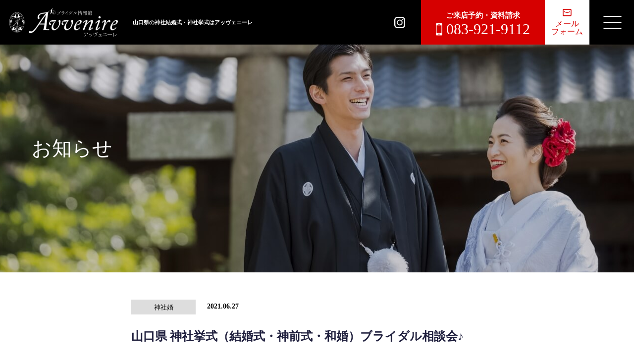

--- FILE ---
content_type: text/html; charset=UTF-8
request_url: https://jinjabridal.com/news/shrinewedding-info/20210627573.html
body_size: 55681
content:
<!DOCTYPE HTML>
<html lang="ja">
<head>
<meta charset="UTF-8">
<title></title>
<meta name="viewport" content="width=device-width,initial-scale=1.0">
<meta name="theme-color" content="#000000">
<link rel="stylesheet" type="text/css" href="https://jinjabridal.com/renewal/wp-content/themes/avvenire/css/ress.css">
<link rel="stylesheet" type="text/css" href="https://jinjabridal.com/renewal/wp-content/themes/avvenire/style.css?20260124-025346">
<script src="https://ajax.googleapis.com/ajax/libs/jquery/3.2.1/jquery.min.js"></script>
<script type="text/javascript" src="https://jinjabridal.com/renewal/wp-content/themes/avvenire/js/scripts.js"></script>

		<!-- All in One SEO 4.9.3 - aioseo.com -->
	<meta name="description" content="結婚を意識したら、ブライダル情報館Avvenireへ!! こんにちは(*‘∀‘) ホームページをご覧いただきあ" />
	<meta name="robots" content="max-image-preview:large" />
	<meta name="author" content="avn"/>
	<link rel="canonical" href="https://jinjabridal.com/news/shrinewedding-info/20210627573.html" />
	<meta name="generator" content="All in One SEO (AIOSEO) 4.9.3" />
		<meta property="og:locale" content="ja_JP" />
		<meta property="og:site_name" content="山口県の神社結婚式・神社挙式はAvvenire（アッヴェニーレ） |" />
		<meta property="og:type" content="article" />
		<meta property="og:title" content="山口県 神社挙式（結婚式・神前式・和婚）ブライダル相談会♪ | Avvenireブライダルカウンター | 山口県" />
		<meta property="og:description" content="結婚を意識したら、ブライダル情報館Avvenireへ!! こんにちは(*‘∀‘) ホームページをご覧いただきあ" />
		<meta property="og:url" content="https://jinjabridal.com/news/shrinewedding-info/20210627573.html" />
		<meta property="og:image" content="https://jinjabridal.com/renewal/wp-content/uploads/2021/02/ogimage.jpg" />
		<meta property="og:image:secure_url" content="https://jinjabridal.com/renewal/wp-content/uploads/2021/02/ogimage.jpg" />
		<meta property="og:image:width" content="1200" />
		<meta property="og:image:height" content="630" />
		<meta property="article:published_time" content="2021-06-27T06:44:11+00:00" />
		<meta property="article:modified_time" content="2021-06-27T06:44:11+00:00" />
		<meta name="twitter:card" content="summary" />
		<meta name="twitter:title" content="山口県 神社挙式（結婚式・神前式・和婚）ブライダル相談会♪ | Avvenireブライダルカウンター | 山口県" />
		<meta name="twitter:description" content="結婚を意識したら、ブライダル情報館Avvenireへ!! こんにちは(*‘∀‘) ホームページをご覧いただきあ" />
		<meta name="twitter:image" content="https://jinjabridal.com/renewal/wp-content/uploads/2021/02/ogimage.jpg" />
		<script type="application/ld+json" class="aioseo-schema">
			{"@context":"https:\/\/schema.org","@graph":[{"@type":"BlogPosting","@id":"https:\/\/jinjabridal.com\/news\/shrinewedding-info\/20210627573.html#blogposting","name":"\u5c71\u53e3\u770c \u795e\u793e\u6319\u5f0f\uff08\u7d50\u5a5a\u5f0f\u30fb\u795e\u524d\u5f0f\u30fb\u548c\u5a5a\uff09\u30d6\u30e9\u30a4\u30c0\u30eb\u76f8\u8ac7\u4f1a\u266a | Avvenire\u30d6\u30e9\u30a4\u30c0\u30eb\u30ab\u30a6\u30f3\u30bf\u30fc | \u5c71\u53e3\u770c","headline":"\u5c71\u53e3\u770c \u795e\u793e\u6319\u5f0f\uff08\u7d50\u5a5a\u5f0f\u30fb\u795e\u524d\u5f0f\u30fb\u548c\u5a5a\uff09\u30d6\u30e9\u30a4\u30c0\u30eb\u76f8\u8ac7\u4f1a\u266a","author":{"@id":"https:\/\/jinjabridal.com\/author\/avn\/#author"},"publisher":{"@id":"https:\/\/jinjabridal.com\/#organization"},"image":{"@type":"ImageObject","url":"https:\/\/jinjabridal.com\/renewal\/wp-content\/uploads\/2021\/05\/IMG_3443.jpg","@id":"https:\/\/jinjabridal.com\/news\/shrinewedding-info\/20210627573.html\/#articleImage","width":1000,"height":666},"datePublished":"2021-06-27T15:44:11+09:00","dateModified":"2021-06-27T15:44:11+09:00","inLanguage":"ja","mainEntityOfPage":{"@id":"https:\/\/jinjabridal.com\/news\/shrinewedding-info\/20210627573.html#webpage"},"isPartOf":{"@id":"https:\/\/jinjabridal.com\/news\/shrinewedding-info\/20210627573.html#webpage"},"articleSection":"\u795e\u793e\u5a5a"},{"@type":"BreadcrumbList","@id":"https:\/\/jinjabridal.com\/news\/shrinewedding-info\/20210627573.html#breadcrumblist","itemListElement":[{"@type":"ListItem","@id":"https:\/\/jinjabridal.com#listItem","position":1,"name":"\u30db\u30fc\u30e0","item":"https:\/\/jinjabridal.com","nextItem":{"@type":"ListItem","@id":"https:\/\/jinjabridal.com\/category\/news\/#listItem","name":"\u304a\u77e5\u3089\u305b"}},{"@type":"ListItem","@id":"https:\/\/jinjabridal.com\/category\/news\/#listItem","position":2,"name":"\u304a\u77e5\u3089\u305b","item":"https:\/\/jinjabridal.com\/category\/news\/","nextItem":{"@type":"ListItem","@id":"https:\/\/jinjabridal.com\/category\/news\/shrinewedding-info\/#listItem","name":"\u795e\u793e\u5a5a"},"previousItem":{"@type":"ListItem","@id":"https:\/\/jinjabridal.com#listItem","name":"\u30db\u30fc\u30e0"}},{"@type":"ListItem","@id":"https:\/\/jinjabridal.com\/category\/news\/shrinewedding-info\/#listItem","position":3,"name":"\u795e\u793e\u5a5a","item":"https:\/\/jinjabridal.com\/category\/news\/shrinewedding-info\/","nextItem":{"@type":"ListItem","@id":"https:\/\/jinjabridal.com\/news\/shrinewedding-info\/20210627573.html#listItem","name":"\u5c71\u53e3\u770c \u795e\u793e\u6319\u5f0f\uff08\u7d50\u5a5a\u5f0f\u30fb\u795e\u524d\u5f0f\u30fb\u548c\u5a5a\uff09\u30d6\u30e9\u30a4\u30c0\u30eb\u76f8\u8ac7\u4f1a\u266a"},"previousItem":{"@type":"ListItem","@id":"https:\/\/jinjabridal.com\/category\/news\/#listItem","name":"\u304a\u77e5\u3089\u305b"}},{"@type":"ListItem","@id":"https:\/\/jinjabridal.com\/news\/shrinewedding-info\/20210627573.html#listItem","position":4,"name":"\u5c71\u53e3\u770c \u795e\u793e\u6319\u5f0f\uff08\u7d50\u5a5a\u5f0f\u30fb\u795e\u524d\u5f0f\u30fb\u548c\u5a5a\uff09\u30d6\u30e9\u30a4\u30c0\u30eb\u76f8\u8ac7\u4f1a\u266a","previousItem":{"@type":"ListItem","@id":"https:\/\/jinjabridal.com\/category\/news\/shrinewedding-info\/#listItem","name":"\u795e\u793e\u5a5a"}}]},{"@type":"Organization","@id":"https:\/\/jinjabridal.com\/#organization","name":"Avvenire","url":"https:\/\/jinjabridal.com\/"},{"@type":"Person","@id":"https:\/\/jinjabridal.com\/author\/avn\/#author","url":"https:\/\/jinjabridal.com\/author\/avn\/","name":"avn","image":{"@type":"ImageObject","@id":"https:\/\/jinjabridal.com\/news\/shrinewedding-info\/20210627573.html#authorImage","url":"https:\/\/secure.gravatar.com\/avatar\/e3192a48db13fd7e9adc4649481dd60f732940c6c10c03e3bb4142a121756d48?s=96&d=mm&r=g","width":96,"height":96,"caption":"avn"}},{"@type":"WebPage","@id":"https:\/\/jinjabridal.com\/news\/shrinewedding-info\/20210627573.html#webpage","url":"https:\/\/jinjabridal.com\/news\/shrinewedding-info\/20210627573.html","name":"\u5c71\u53e3\u770c \u795e\u793e\u6319\u5f0f\uff08\u7d50\u5a5a\u5f0f\u30fb\u795e\u524d\u5f0f\u30fb\u548c\u5a5a\uff09\u30d6\u30e9\u30a4\u30c0\u30eb\u76f8\u8ac7\u4f1a\u266a | Avvenire\u30d6\u30e9\u30a4\u30c0\u30eb\u30ab\u30a6\u30f3\u30bf\u30fc | \u5c71\u53e3\u770c","description":"\u7d50\u5a5a\u3092\u610f\u8b58\u3057\u305f\u3089\u3001\u30d6\u30e9\u30a4\u30c0\u30eb\u60c5\u5831\u9928Avvenire\u3078!! \u3053\u3093\u306b\u3061\u306f(*\u2018\u2200\u2018) \u30db\u30fc\u30e0\u30da\u30fc\u30b8\u3092\u3054\u89a7\u3044\u305f\u3060\u304d\u3042","inLanguage":"ja","isPartOf":{"@id":"https:\/\/jinjabridal.com\/#website"},"breadcrumb":{"@id":"https:\/\/jinjabridal.com\/news\/shrinewedding-info\/20210627573.html#breadcrumblist"},"author":{"@id":"https:\/\/jinjabridal.com\/author\/avn\/#author"},"creator":{"@id":"https:\/\/jinjabridal.com\/author\/avn\/#author"},"datePublished":"2021-06-27T15:44:11+09:00","dateModified":"2021-06-27T15:44:11+09:00"},{"@type":"WebSite","@id":"https:\/\/jinjabridal.com\/#website","url":"https:\/\/jinjabridal.com\/","name":"\u5c71\u53e3\u770c\u306e\u795e\u793e\u7d50\u5a5a\u5f0f\u30fb\u795e\u793e\u6319\u5f0f\u306fAvvenire\uff08\u30a2\u30c3\u30f4\u30a7\u30cb\u30fc\u30ec\uff09","inLanguage":"ja","publisher":{"@id":"https:\/\/jinjabridal.com\/#organization"}}]}
		</script>
		<!-- All in One SEO -->

<style id='wp-img-auto-sizes-contain-inline-css' type='text/css'>
img:is([sizes=auto i],[sizes^="auto," i]){contain-intrinsic-size:3000px 1500px}
/*# sourceURL=wp-img-auto-sizes-contain-inline-css */
</style>
<link rel='stylesheet' id='dashicons-css' href='https://jinjabridal.com/renewal/wp-includes/css/dashicons.min.css?ver=6.9' type='text/css' media='all' />
<link rel='stylesheet' id='post-views-counter-frontend-css' href='https://jinjabridal.com/renewal/wp-content/plugins/post-views-counter/css/frontend.css?ver=1.7.3' type='text/css' media='all' />
<style id='wp-block-library-inline-css' type='text/css'>
:root{--wp-block-synced-color:#7a00df;--wp-block-synced-color--rgb:122,0,223;--wp-bound-block-color:var(--wp-block-synced-color);--wp-editor-canvas-background:#ddd;--wp-admin-theme-color:#007cba;--wp-admin-theme-color--rgb:0,124,186;--wp-admin-theme-color-darker-10:#006ba1;--wp-admin-theme-color-darker-10--rgb:0,107,160.5;--wp-admin-theme-color-darker-20:#005a87;--wp-admin-theme-color-darker-20--rgb:0,90,135;--wp-admin-border-width-focus:2px}@media (min-resolution:192dpi){:root{--wp-admin-border-width-focus:1.5px}}.wp-element-button{cursor:pointer}:root .has-very-light-gray-background-color{background-color:#eee}:root .has-very-dark-gray-background-color{background-color:#313131}:root .has-very-light-gray-color{color:#eee}:root .has-very-dark-gray-color{color:#313131}:root .has-vivid-green-cyan-to-vivid-cyan-blue-gradient-background{background:linear-gradient(135deg,#00d084,#0693e3)}:root .has-purple-crush-gradient-background{background:linear-gradient(135deg,#34e2e4,#4721fb 50%,#ab1dfe)}:root .has-hazy-dawn-gradient-background{background:linear-gradient(135deg,#faaca8,#dad0ec)}:root .has-subdued-olive-gradient-background{background:linear-gradient(135deg,#fafae1,#67a671)}:root .has-atomic-cream-gradient-background{background:linear-gradient(135deg,#fdd79a,#004a59)}:root .has-nightshade-gradient-background{background:linear-gradient(135deg,#330968,#31cdcf)}:root .has-midnight-gradient-background{background:linear-gradient(135deg,#020381,#2874fc)}:root{--wp--preset--font-size--normal:16px;--wp--preset--font-size--huge:42px}.has-regular-font-size{font-size:1em}.has-larger-font-size{font-size:2.625em}.has-normal-font-size{font-size:var(--wp--preset--font-size--normal)}.has-huge-font-size{font-size:var(--wp--preset--font-size--huge)}.has-text-align-center{text-align:center}.has-text-align-left{text-align:left}.has-text-align-right{text-align:right}.has-fit-text{white-space:nowrap!important}#end-resizable-editor-section{display:none}.aligncenter{clear:both}.items-justified-left{justify-content:flex-start}.items-justified-center{justify-content:center}.items-justified-right{justify-content:flex-end}.items-justified-space-between{justify-content:space-between}.screen-reader-text{border:0;clip-path:inset(50%);height:1px;margin:-1px;overflow:hidden;padding:0;position:absolute;width:1px;word-wrap:normal!important}.screen-reader-text:focus{background-color:#ddd;clip-path:none;color:#444;display:block;font-size:1em;height:auto;left:5px;line-height:normal;padding:15px 23px 14px;text-decoration:none;top:5px;width:auto;z-index:100000}html :where(.has-border-color){border-style:solid}html :where([style*=border-top-color]){border-top-style:solid}html :where([style*=border-right-color]){border-right-style:solid}html :where([style*=border-bottom-color]){border-bottom-style:solid}html :where([style*=border-left-color]){border-left-style:solid}html :where([style*=border-width]){border-style:solid}html :where([style*=border-top-width]){border-top-style:solid}html :where([style*=border-right-width]){border-right-style:solid}html :where([style*=border-bottom-width]){border-bottom-style:solid}html :where([style*=border-left-width]){border-left-style:solid}html :where(img[class*=wp-image-]){height:auto;max-width:100%}:where(figure){margin:0 0 1em}html :where(.is-position-sticky){--wp-admin--admin-bar--position-offset:var(--wp-admin--admin-bar--height,0px)}@media screen and (max-width:600px){html :where(.is-position-sticky){--wp-admin--admin-bar--position-offset:0px}}

/*# sourceURL=wp-block-library-inline-css */
</style><style id='global-styles-inline-css' type='text/css'>
:root{--wp--preset--aspect-ratio--square: 1;--wp--preset--aspect-ratio--4-3: 4/3;--wp--preset--aspect-ratio--3-4: 3/4;--wp--preset--aspect-ratio--3-2: 3/2;--wp--preset--aspect-ratio--2-3: 2/3;--wp--preset--aspect-ratio--16-9: 16/9;--wp--preset--aspect-ratio--9-16: 9/16;--wp--preset--color--black: #000000;--wp--preset--color--cyan-bluish-gray: #abb8c3;--wp--preset--color--white: #ffffff;--wp--preset--color--pale-pink: #f78da7;--wp--preset--color--vivid-red: #cf2e2e;--wp--preset--color--luminous-vivid-orange: #ff6900;--wp--preset--color--luminous-vivid-amber: #fcb900;--wp--preset--color--light-green-cyan: #7bdcb5;--wp--preset--color--vivid-green-cyan: #00d084;--wp--preset--color--pale-cyan-blue: #8ed1fc;--wp--preset--color--vivid-cyan-blue: #0693e3;--wp--preset--color--vivid-purple: #9b51e0;--wp--preset--gradient--vivid-cyan-blue-to-vivid-purple: linear-gradient(135deg,rgb(6,147,227) 0%,rgb(155,81,224) 100%);--wp--preset--gradient--light-green-cyan-to-vivid-green-cyan: linear-gradient(135deg,rgb(122,220,180) 0%,rgb(0,208,130) 100%);--wp--preset--gradient--luminous-vivid-amber-to-luminous-vivid-orange: linear-gradient(135deg,rgb(252,185,0) 0%,rgb(255,105,0) 100%);--wp--preset--gradient--luminous-vivid-orange-to-vivid-red: linear-gradient(135deg,rgb(255,105,0) 0%,rgb(207,46,46) 100%);--wp--preset--gradient--very-light-gray-to-cyan-bluish-gray: linear-gradient(135deg,rgb(238,238,238) 0%,rgb(169,184,195) 100%);--wp--preset--gradient--cool-to-warm-spectrum: linear-gradient(135deg,rgb(74,234,220) 0%,rgb(151,120,209) 20%,rgb(207,42,186) 40%,rgb(238,44,130) 60%,rgb(251,105,98) 80%,rgb(254,248,76) 100%);--wp--preset--gradient--blush-light-purple: linear-gradient(135deg,rgb(255,206,236) 0%,rgb(152,150,240) 100%);--wp--preset--gradient--blush-bordeaux: linear-gradient(135deg,rgb(254,205,165) 0%,rgb(254,45,45) 50%,rgb(107,0,62) 100%);--wp--preset--gradient--luminous-dusk: linear-gradient(135deg,rgb(255,203,112) 0%,rgb(199,81,192) 50%,rgb(65,88,208) 100%);--wp--preset--gradient--pale-ocean: linear-gradient(135deg,rgb(255,245,203) 0%,rgb(182,227,212) 50%,rgb(51,167,181) 100%);--wp--preset--gradient--electric-grass: linear-gradient(135deg,rgb(202,248,128) 0%,rgb(113,206,126) 100%);--wp--preset--gradient--midnight: linear-gradient(135deg,rgb(2,3,129) 0%,rgb(40,116,252) 100%);--wp--preset--font-size--small: 13px;--wp--preset--font-size--medium: 20px;--wp--preset--font-size--large: 36px;--wp--preset--font-size--x-large: 42px;--wp--preset--spacing--20: 0.44rem;--wp--preset--spacing--30: 0.67rem;--wp--preset--spacing--40: 1rem;--wp--preset--spacing--50: 1.5rem;--wp--preset--spacing--60: 2.25rem;--wp--preset--spacing--70: 3.38rem;--wp--preset--spacing--80: 5.06rem;--wp--preset--shadow--natural: 6px 6px 9px rgba(0, 0, 0, 0.2);--wp--preset--shadow--deep: 12px 12px 50px rgba(0, 0, 0, 0.4);--wp--preset--shadow--sharp: 6px 6px 0px rgba(0, 0, 0, 0.2);--wp--preset--shadow--outlined: 6px 6px 0px -3px rgb(255, 255, 255), 6px 6px rgb(0, 0, 0);--wp--preset--shadow--crisp: 6px 6px 0px rgb(0, 0, 0);}:where(.is-layout-flex){gap: 0.5em;}:where(.is-layout-grid){gap: 0.5em;}body .is-layout-flex{display: flex;}.is-layout-flex{flex-wrap: wrap;align-items: center;}.is-layout-flex > :is(*, div){margin: 0;}body .is-layout-grid{display: grid;}.is-layout-grid > :is(*, div){margin: 0;}:where(.wp-block-columns.is-layout-flex){gap: 2em;}:where(.wp-block-columns.is-layout-grid){gap: 2em;}:where(.wp-block-post-template.is-layout-flex){gap: 1.25em;}:where(.wp-block-post-template.is-layout-grid){gap: 1.25em;}.has-black-color{color: var(--wp--preset--color--black) !important;}.has-cyan-bluish-gray-color{color: var(--wp--preset--color--cyan-bluish-gray) !important;}.has-white-color{color: var(--wp--preset--color--white) !important;}.has-pale-pink-color{color: var(--wp--preset--color--pale-pink) !important;}.has-vivid-red-color{color: var(--wp--preset--color--vivid-red) !important;}.has-luminous-vivid-orange-color{color: var(--wp--preset--color--luminous-vivid-orange) !important;}.has-luminous-vivid-amber-color{color: var(--wp--preset--color--luminous-vivid-amber) !important;}.has-light-green-cyan-color{color: var(--wp--preset--color--light-green-cyan) !important;}.has-vivid-green-cyan-color{color: var(--wp--preset--color--vivid-green-cyan) !important;}.has-pale-cyan-blue-color{color: var(--wp--preset--color--pale-cyan-blue) !important;}.has-vivid-cyan-blue-color{color: var(--wp--preset--color--vivid-cyan-blue) !important;}.has-vivid-purple-color{color: var(--wp--preset--color--vivid-purple) !important;}.has-black-background-color{background-color: var(--wp--preset--color--black) !important;}.has-cyan-bluish-gray-background-color{background-color: var(--wp--preset--color--cyan-bluish-gray) !important;}.has-white-background-color{background-color: var(--wp--preset--color--white) !important;}.has-pale-pink-background-color{background-color: var(--wp--preset--color--pale-pink) !important;}.has-vivid-red-background-color{background-color: var(--wp--preset--color--vivid-red) !important;}.has-luminous-vivid-orange-background-color{background-color: var(--wp--preset--color--luminous-vivid-orange) !important;}.has-luminous-vivid-amber-background-color{background-color: var(--wp--preset--color--luminous-vivid-amber) !important;}.has-light-green-cyan-background-color{background-color: var(--wp--preset--color--light-green-cyan) !important;}.has-vivid-green-cyan-background-color{background-color: var(--wp--preset--color--vivid-green-cyan) !important;}.has-pale-cyan-blue-background-color{background-color: var(--wp--preset--color--pale-cyan-blue) !important;}.has-vivid-cyan-blue-background-color{background-color: var(--wp--preset--color--vivid-cyan-blue) !important;}.has-vivid-purple-background-color{background-color: var(--wp--preset--color--vivid-purple) !important;}.has-black-border-color{border-color: var(--wp--preset--color--black) !important;}.has-cyan-bluish-gray-border-color{border-color: var(--wp--preset--color--cyan-bluish-gray) !important;}.has-white-border-color{border-color: var(--wp--preset--color--white) !important;}.has-pale-pink-border-color{border-color: var(--wp--preset--color--pale-pink) !important;}.has-vivid-red-border-color{border-color: var(--wp--preset--color--vivid-red) !important;}.has-luminous-vivid-orange-border-color{border-color: var(--wp--preset--color--luminous-vivid-orange) !important;}.has-luminous-vivid-amber-border-color{border-color: var(--wp--preset--color--luminous-vivid-amber) !important;}.has-light-green-cyan-border-color{border-color: var(--wp--preset--color--light-green-cyan) !important;}.has-vivid-green-cyan-border-color{border-color: var(--wp--preset--color--vivid-green-cyan) !important;}.has-pale-cyan-blue-border-color{border-color: var(--wp--preset--color--pale-cyan-blue) !important;}.has-vivid-cyan-blue-border-color{border-color: var(--wp--preset--color--vivid-cyan-blue) !important;}.has-vivid-purple-border-color{border-color: var(--wp--preset--color--vivid-purple) !important;}.has-vivid-cyan-blue-to-vivid-purple-gradient-background{background: var(--wp--preset--gradient--vivid-cyan-blue-to-vivid-purple) !important;}.has-light-green-cyan-to-vivid-green-cyan-gradient-background{background: var(--wp--preset--gradient--light-green-cyan-to-vivid-green-cyan) !important;}.has-luminous-vivid-amber-to-luminous-vivid-orange-gradient-background{background: var(--wp--preset--gradient--luminous-vivid-amber-to-luminous-vivid-orange) !important;}.has-luminous-vivid-orange-to-vivid-red-gradient-background{background: var(--wp--preset--gradient--luminous-vivid-orange-to-vivid-red) !important;}.has-very-light-gray-to-cyan-bluish-gray-gradient-background{background: var(--wp--preset--gradient--very-light-gray-to-cyan-bluish-gray) !important;}.has-cool-to-warm-spectrum-gradient-background{background: var(--wp--preset--gradient--cool-to-warm-spectrum) !important;}.has-blush-light-purple-gradient-background{background: var(--wp--preset--gradient--blush-light-purple) !important;}.has-blush-bordeaux-gradient-background{background: var(--wp--preset--gradient--blush-bordeaux) !important;}.has-luminous-dusk-gradient-background{background: var(--wp--preset--gradient--luminous-dusk) !important;}.has-pale-ocean-gradient-background{background: var(--wp--preset--gradient--pale-ocean) !important;}.has-electric-grass-gradient-background{background: var(--wp--preset--gradient--electric-grass) !important;}.has-midnight-gradient-background{background: var(--wp--preset--gradient--midnight) !important;}.has-small-font-size{font-size: var(--wp--preset--font-size--small) !important;}.has-medium-font-size{font-size: var(--wp--preset--font-size--medium) !important;}.has-large-font-size{font-size: var(--wp--preset--font-size--large) !important;}.has-x-large-font-size{font-size: var(--wp--preset--font-size--x-large) !important;}
/*# sourceURL=global-styles-inline-css */
</style>

<style id='classic-theme-styles-inline-css' type='text/css'>
/*! This file is auto-generated */
.wp-block-button__link{color:#fff;background-color:#32373c;border-radius:9999px;box-shadow:none;text-decoration:none;padding:calc(.667em + 2px) calc(1.333em + 2px);font-size:1.125em}.wp-block-file__button{background:#32373c;color:#fff;text-decoration:none}
/*# sourceURL=/wp-includes/css/classic-themes.min.css */
</style>
<link rel='stylesheet' id='contact-form-7-css' href='https://jinjabridal.com/renewal/wp-content/plugins/contact-form-7/includes/css/styles.css?ver=6.1.4' type='text/css' media='all' />
<link rel='stylesheet' id='foobox-free-min-css' href='https://jinjabridal.com/renewal/wp-content/plugins/foobox-image-lightbox/free/css/foobox.free.min.css?ver=2.7.41' type='text/css' media='all' />
<link rel='stylesheet' id='cf7cf-style-css' href='https://jinjabridal.com/renewal/wp-content/plugins/cf7-conditional-fields/style.css?ver=2.6.7' type='text/css' media='all' />
<script type="text/javascript" src="https://jinjabridal.com/renewal/wp-includes/js/jquery/jquery.min.js?ver=3.7.1" id="jquery-core-js"></script>
<script type="text/javascript" src="https://jinjabridal.com/renewal/wp-includes/js/jquery/jquery-migrate.min.js?ver=3.4.1" id="jquery-migrate-js"></script>
<script type="text/javascript" id="foobox-free-min-js-before">
/* <![CDATA[ */
/* Run FooBox FREE (v2.7.41) */
var FOOBOX = window.FOOBOX = {
	ready: true,
	disableOthers: false,
	o: {wordpress: { enabled: true }, countMessage:'image %index of %total', captions: { dataTitle: ["captionTitle","title"], dataDesc: ["captionDesc","description"] }, rel: '', excludes:'.fbx-link,.nofoobox,.nolightbox,a[href*="pinterest.com/pin/create/button/"]', affiliate : { enabled: false }},
	selectors: [
		".foogallery-container.foogallery-lightbox-foobox", ".foogallery-container.foogallery-lightbox-foobox-free", ".gallery", ".wp-block-gallery", ".wp-caption", ".wp-block-image", "a:has(img[class*=wp-image-])", ".foobox"
	],
	pre: function( $ ){
		// Custom JavaScript (Pre)
		
	},
	post: function( $ ){
		// Custom JavaScript (Post)
		
		// Custom Captions Code
		
	},
	custom: function( $ ){
		// Custom Extra JS
		
	}
};
//# sourceURL=foobox-free-min-js-before
/* ]]> */
</script>
<script type="text/javascript" src="https://jinjabridal.com/renewal/wp-content/plugins/foobox-image-lightbox/free/js/foobox.free.min.js?ver=2.7.41" id="foobox-free-min-js"></script>
<link rel="apple-touch-icon" sizes="180x180" href="/renewal/wp-content/uploads/fbrfg/apple-touch-icon.png">
<link rel="icon" type="image/png" sizes="32x32" href="/renewal/wp-content/uploads/fbrfg/favicon-32x32.png">
<link rel="icon" type="image/png" sizes="16x16" href="/renewal/wp-content/uploads/fbrfg/favicon-16x16.png">
<link rel="manifest" href="/renewal/wp-content/uploads/fbrfg/site.webmanifest">
<link rel="mask-icon" href="/renewal/wp-content/uploads/fbrfg/safari-pinned-tab.svg" color="#d60000">
<link rel="shortcut icon" href="/renewal/wp-content/uploads/fbrfg/favicon.ico">
<meta name="msapplication-TileColor" content="#000000">
<meta name="msapplication-config" content="/renewal/wp-content/uploads/fbrfg/browserconfig.xml">
<meta name="theme-color" content="#ffffff"><!-- Global site tag (gtag.js) - Google Analytics -->
<script async src="https://www.googletagmanager.com/gtag/js?id=UA-190737548-1"></script>
<script>
  window.dataLayer = window.dataLayer || [];
  function gtag(){dataLayer.push(arguments);}
  gtag('js', new Date());

  gtag('config', 'UA-190737548-1');
  gtag('config', 'G-LFTJMXTV6L');
</script>

<!-- Google Tag Manager -->
<script>(function(w,d,s,l,i){w[l]=w[l]||[];w[l].push({'gtm.start':
new Date().getTime(),event:'gtm.js'});var f=d.getElementsByTagName(s)[0],
j=d.createElement(s),dl=l!='dataLayer'?'&l='+l:'';j.async=true;j.src=
'https://www.googletagmanager.com/gtm.js?id='+i+dl;f.parentNode.insertBefore(j,f);
})(window,document,'script','dataLayer','GTM-M9KD7DK');</script>
<!-- End Google Tag Manager -->

</head>

<body>
<!-- Google Tag Manager (noscript) -->
<noscript><iframe src="https://www.googletagmanager.com/ns.html?id=GTM-M9KD7DK"
height="0" width="0" style="display:none;visibility:hidden"></iframe></noscript>
<!-- End Google Tag Manager (noscript) -->

<header id="scroll_change" class="sp_hidden_n pc_header_n changed_y"><div class="header_inner_n"><a href="https://jinjabridal.com" class="header_left_n"><p class="">山口県の神社結婚式・神社挙式は<span class="show_k">アッヴェニーレ</span></p><img class="object-fit-img" src="https://jinjabridal.com/renewal/wp-content/themes/avvenire/images/header_rogo.png" alt="ブライダル情報館Avvenire"></a><div class="header_right_n">
<a href="https://www.instagram.com/avvenirebridal/" target="_blank" class="hedder_insta">
<img class="object-fit-img" src="https://jinjabridal.com/renewal/wp-content/themes/avvenire/images/insta_icon.png" alt="Avvenire公式インスタグラム"><span>Avvenire Instagram</span></a>
      <nav>
        <ul class="global_nav_n">
          <li><a href="https://jinjabridal.com/shrinewedding/" class="" title="山口県の神社挙式プラン一覧">神社結婚式</a></li>
          <li><a href="https://jinjabridal.com/photowedding/" class="" title="フォトウェディングプラン一覧、フォトウェディングの流れ">フォトウェディング</a></li>
          <li><a href="https://jinjabridal.com/banquet/" class="" title="会食会・披露宴会場一覧。会食会絆プランもあり。">披露宴・会食会場</a></li>
          <!-- <li><a href="https://jinjabridal.com/withcorona/" class="" title="少人数での神社挙式、コロナ対策など">withコロナの結婚式</a></li> -->
          <li><a href="https://jinjabridal.com/qa/" class="" title="お客様からよくいただくQ＆Aをご紹介">よくあるご質問</a></li>
          <li><a href="https://jinjabridal.com/voice/" class="" title="先輩カップルにお話を聞いてみました">ご利用者様の声</a></li>
          <li><a href="https://jinjabridal.com/costume/" class="" title="Avvenireは「レンタルコスチューム彩華」と衣装提携を結んでいます。">衣装について</a></li>
          <li><a href="https://jinjabridal.com/gallery/" class="" title="挙式の様子をご紹介します">フォト<br class="pc_hidden">ギャラリー</a></li>
          <li><a href="https://jinjabridal.com/news/" class="" title="Avvenireからのお知らせ">お知らせ</a></li>
        </ul>
      </nav>
      <div class="header_contact">
        <a href="tel:0839219112" class="header_tel pc_event_none">
        <p class="">ご来店予約・資料請求</p>
        <div><img class="object-fit-img" src="https://jinjabridal.com/renewal/wp-content/themes/avvenire/images/tel_icon.png" alt="電話番号"><span class="">083-921-9112</span></div>
        </a>
        <a href="https://jinjabridal.com/reservation/" class="header_mail"><img class="object-fit-img" src="https://jinjabridal.com/renewal/wp-content/themes/avvenire/images/mail_icon.png" alt="メールフォーム"><span class="">メール</span><span class="">フォーム</span></a>
      </div>
      <div class="scroll_menu_btn">
      	<div class="border">
          <span></span>
          <span></span>
          <span></span>
       	</div>
      </div>
    </div>
  </div>
  <div class="scroll_menu_wrap pc_hidden_n" style="display: none;">
    <div class="scroll_menu_inner">
		<div>
		<div class="scroll_menu_inner_item">
<li><a href="https://jinjabridal.com/shrinewedding/" class="" title="山口県の神社挙式プラン一覧">神社結婚式</a></li>
<li><a href="https://jinjabridal.com/photowedding/" class="" title="フォトウェディングプラン一覧、フォトウェディングの流れ">フォトウェディング</a></li>
<li><a href="https://jinjabridal.com/banquet/" class="" title="会食会・披露宴会場一覧。会食会絆プランもあり。">披露宴・会食会場</a></li>
<!-- <li><a href="https://jinjabridal.com/withcorona/" class="" title="少人数での神社挙式、コロナ対策など">withコロナの結婚式</a></li> -->
<li><a href="https://jinjabridal.com/qa/" class="" title="お客様からよくいただくQ＆Aをご紹介">よくあるご質問</a></li>
<li><a href="https://jinjabridal.com/voice/" class="" title="先輩カップルにお話を聞いてみました">ご利用者様の声</a></li>
<li><a href="https://jinjabridal.com/costume/" class="" title="Avvenireは「レンタルコスチューム彩華」と衣装提携を結んでいます。">衣装について</a></li>
<li><a href="https://jinjabridal.com/gallery/" class="" title="挙式の様子をご紹介します">フォト<br class="pc_hidden">ギャラリー</a></li>
<li><a href="https://jinjabridal.com/news/" class="" title="Avvenireからのお知らせ">お知らせ</a></li>
		</div>
	  
	  	<div class="scroll_menu_inner_tel">
			<a href="tel:0839219112" class="footer_tel_btn pc_event_none">
					<div class="tel_top_title">ご来店予約・資料請求</div>
				   <div class="tel_top">
				  <img class="object-fit-img" src="https://jinjabridal.com/renewal/wp-content/themes/avvenire/images/tel_icon.png" alt="電話番号"><p class="">083-921-9112</p>
				</div>
			</a>
			<a href="https://jinjabridal.com/reservation/" class="footer_mail_btn">
				<p><img class="object-fit-img" src="https://jinjabridal.com/renewal/wp-content/themes/avvenire/images/mail_icon.png" alt="メールフォーム">メールフォーム</p>
        	</a>
		</div>
	</div>
	  </div>
    </div>
</header>
<header class="sp_header_n pc_hidden_n">
<div class="header_inner_n"><a href="https://jinjabridal.com" class="header_left_n"><p class="">山口県の神社結婚式・神社挙式はアッヴェニーレ</p><img class="object-fit-img" src="https://jinjabridal.com/renewal/wp-content/themes/avvenire/images/header_rogo.png" alt="ブライダル情報館アッヴェニーレ"></a>
    <div class="header_right_n">
      <a href="https://www.instagram.com/avvenirebridal/" target="_blank" class="hedder_insta">
		  <img class="object-fit-img" src="https://jinjabridal.com/renewal/wp-content/themes/avvenire/images/insta_icon.png" alt=" アッヴェニーレ公式インスタグラム"><span>Avvenire Instagram</span> </a>
      <nav>
        <ul class="global_nav_n">
<li><a href="https://jinjabridal.com/shrinewedding/" class="" title="山口県の神社挙式プラン一覧">神社結婚式</a></li>
<li><a href="https://jinjabridal.com/photowedding/" class="" title="フォトウェディングプラン一覧、フォトウェディングの流れ">フォトウェディング</a></li>
<li><a href="https://jinjabridal.com/banquet/" class="" title="会食会・披露宴会場一覧。会食会絆プランもあり。">披露宴・会食会場</a></li>
<!-- <li><a href="https://jinjabridal.com/withcorona/" class="" title="少人数での神社挙式、コロナ対策など">withコロナの結婚式</a></li> -->
<li><a href="https://jinjabridal.com/qa/" class="" title="お客様からよくいただくQ＆Aをご紹介">よくあるご質問</a></li>
<li><a href="https://jinjabridal.com/voice/" class="" title="先輩カップルにお話を聞いてみました">ご利用者様の声</a></li>
<li><a href="https://jinjabridal.com/costume/" class="" title="Avvenireは「レンタルコスチューム彩華」と衣装提携を結んでいます。">衣装について</a></li>
<li><a href="https://jinjabridal.com/gallery/" class="" title="挙式の様子をご紹介します">フォトギャラリー</a></li>
<li><a href="https://jinjabridal.com/news/" class="" title="Avvenireからのお知らせ">お知らせ</a></li>
        </ul>
      </nav>
      <div class="header_contact">
        <a href="tel:0839219112" class="header_tel pc_event_none">
        <p style="display:none;" class="">ご来店予約・資料請求</p>
        <div>
          <img class="object-fit-img" src="https://jinjabridal.com/renewal/wp-content/themes/avvenire/images/tel_icon.png" alt="電話番号"><span class="sp_hidden">083-921-9112</span><span class="pc_hidden">TEL</span>
        </div>
        </a>
        <a href="https://jinjabridal.com/reservation/" class="header_mail">
        <img class="object-fit-img" src="https://jinjabridal.com/renewal/wp-content/themes/avvenire/images/mail_icon.png" alt="メールフォーム"><span class="sp_hidden">メール</span><span  class="sp_hidden">フォーム</span><span  class="pc_hidden">MALE</span>
        </a>
      </div>
      <div class="sp_menu_btn pc_hidden_n">
      	<div class="border">
          <span></span>
          <span></span>
          <span></span>
       	</div>
      </div>
    </div>
  </div>
  <div class="sp_menu_wrap pc_hidden_n" style="display: none;">
    <div class="sp_menu_inner">
		<div>
<ul class="scroll_menu_inner_item">
<li><a href="https://jinjabridal.com/shrinewedding/" class="">神社結婚式</a></li>
<li><a href="https://jinjabridal.com/photowedding/" class="">フォトウェディング</a></li>
<li><a href="https://jinjabridal.com/banquet/" class="">披露宴・会食会場</a></li>
<!-- <li><a href="https://jinjabridal.com/withcorona/" class="">withコロナの結婚式</a></li> -->
<li><a href="https://jinjabridal.com/qa/" class="">よくあるご質問</a></li>
<li><a href="https://jinjabridal.com/voice/" class="">ご利用者様の声</a></li>
<li><a href="https://jinjabridal.com/costume/" class="">衣装について</a></li>
<li><a href="https://jinjabridal.com/gallery/" class="">フォトギャラリー</a></li>
<li><a href="https://jinjabridal.com/news/" class="">お知らせ</a></li>
</ul>
	  
	  	<div class="scroll_menu_inner_tel">
			<a href="tel:0839219112" class="footer_tel_btn pc_event_none">
					<div class="tel_top_title">ご来店予約・資料請求</div>
				   <div class="tel_top"><img class="object-fit-img" src="https://jinjabridal.com/renewal/wp-content/themes/avvenire/images/tel_icon.png" alt="電話番号">
				  <p class="">083-921-9112</p>
				</div>
			</a>
			<a href="https://jinjabridal.com/reservation/" class="footer_mail_btn"><p><img class="object-fit-img" src="https://jinjabridal.com/renewal/wp-content/themes/avvenire/images/mail_icon.png" alt="メールフォーム">
        		メールフォーム</p>
        	</a>
		</div>
		<a href="https://www.instagram.com/avvenirebridal/" target="_blank" class="hedder_insta2">
      <img class="object-fit-img" src="https://jinjabridal.com/renewal/wp-content/themes/avvenire/images/insta_icon.png" alt="Avvenire公式インスタグラム"><span>Avvenire Instagram</span> 
		</a>
    </div>
	 </div>
  </div>
</header><main>
	<div class="main_y">
	<div class="top_sub_y news_sub_y">
		<p>お知らせ</p>
	</div>

	<div class="detaile_y">
		<div class="top_topics_category_day_y">
			<div class="top_topics_category_y">
				神社婚			</div>
			<div class="top_topics_day_y">
				2021.06.27			</div>
		</div>	
		<h1 class="top_topics_title_y detaile_title_y">
				山口県 神社挙式（結婚式・神前式・和婚）ブライダル相談会♪		</h1>			
		<div class="detaile_text_y">
			<p><strong>結婚を意識したら、ブライダル情報館Avvenireへ!!</strong></p>
<p><img fetchpriority="high" decoding="async" class="alignnone size-medium wp-image-429" src="https://jinjabridal.com/renewal/wp-content/uploads/2021/05/IMG_3443-300x200.jpg" alt="" width="300" height="200" srcset="https://jinjabridal.com/renewal/wp-content/uploads/2021/05/IMG_3443-300x200.jpg 300w, https://jinjabridal.com/renewal/wp-content/uploads/2021/05/IMG_3443-768x511.jpg 768w, https://jinjabridal.com/renewal/wp-content/uploads/2021/05/IMG_3443.jpg 1000w" sizes="(max-width: 300px) 100vw, 300px" /></p>
<p>こんにちは(*‘∀‘)<br />
ホームページをご覧いただきありがとうございます。</p>
<p><span style="color: #008080;">『神社挙式』</span><br />
「何からどうすれば？」そんな状態の皆様。<br />
まずは来店いただきご希望をお聞かせください。<span class="bol">「話だけ聞いてみたい。」</span>  そんな場合もお気軽にご利用いただけます。<br />
他のお客様と重複しない形式で、ゆっくりとお打ち合わせ可能です。</p>
<p><img decoding="async" class="alignnone size-medium wp-image-370" src="https://jinjabridal.com/renewal/wp-content/uploads/2021/04/a010-300x200.jpg" alt="" width="300" height="200" srcset="https://jinjabridal.com/renewal/wp-content/uploads/2021/04/a010-300x200.jpg 300w, https://jinjabridal.com/renewal/wp-content/uploads/2021/04/a010-768x512.jpg 768w, https://jinjabridal.com/renewal/wp-content/uploads/2021/04/a010.jpg 1000w" sizes="(max-width: 300px) 100vw, 300px" /></p>
<div class="left">
<p class="cap"><span class="moji" style="color: #ff6600;">POINT.１</span><br />
希望の日時・招待人数・予算希望をヒアリング</p>
<p>ご希望を伺い内容をしっかりと整理。<br />
「どんな結婚式にするのか？」「ご予算？」<br />
ご相談とご提案が可能。見積もり発行も可能です。</p>
<p>&nbsp;</p>
</div>
<div class="center">
<p class="cap"><span class="moji" style="color: #ff6600;">POINT.２</span><br />
神社挙式のご説明</p>
<p>「実際の結婚式ってどんな感じになるの？」<br />
各神社・会場の映像や写真を使って、ご説明。<br />
ご希望が複数ある場合も、お見積もりを作成し、比較検討が可能です。</p>
</div>
<div class="right">
<p>&nbsp;</p>
<p><span class="moji" style="color: #ff6600;">POINT.３<br />
<span style="color: #000000;">衣装合わせ</p>
<p></span></span><span class="moji" style="color: #ff6600;"><span style="color: #000000;">実際に和装の試着ができるので、撮影のイメージもできるはずです♪<br />
試着も納得が行くまで、何度でも何着でも出来ます！<br />
</span></span></p>
</div>
<p><img decoding="async" class="alignnone size-medium wp-image-574" src="https://jinjabridal.com/renewal/wp-content/uploads/2021/06/mt9-300x200.jpg" alt="" width="300" height="200" srcset="https://jinjabridal.com/renewal/wp-content/uploads/2021/06/mt9-300x200.jpg 300w, https://jinjabridal.com/renewal/wp-content/uploads/2021/06/mt9-768x512.jpg 768w, https://jinjabridal.com/renewal/wp-content/uploads/2021/06/mt9.jpg 1000w" sizes="(max-width: 300px) 100vw, 300px" /></p>
<p>是非お気軽お問い合わせくださいませ。</p>
		</div>
	</div>
		
	<div class="details_pagenation_y">
 		<a href="https://jinjabridal.com/news/photowedding-info/20210625565.html" rel="prev">&lt;前のページへ</a>		<a href="https://jinjabridal.com/news/">一覧へ戻る</a>
  		<a href="https://jinjabridal.com/news/information/20210702577.html" rel="next">次のページへ&gt;</a>	
	</div>
	
<section class="category_link_y">
		<a href="https://jinjabridal.com/shrinewedding/"><div class="category_link1_y">神社結婚式</div></a>
		<a href="https://jinjabridal.com/photowedding/"><div class="category_link1_y category_link2_y">フォトウェディング</div></a>
		<a href="https://jinjabridal.com/banquet/"><div class="category_link1_y category_link3_y">おすすめ<br>披露宴・会食会場</div></a>
		<a href="https://jinjabridal.com/costume/"><div class="category_link1_y category_link4_y"><p>衣装<br><span>（レンタルコスチューム彩華）</span></p></div></a>
	</section>
	<section class="category_link_w_y">
		<a href="https://jinjabridal.com/qa/">よくある<br class="pc_hidden">ご質問</a>
		<a href="https://jinjabridal.com/voice/">ご利用者様<br class="pc_hidden">の声</a>
		<a href="https://jinjabridal.com/gallery/">フォト<br class="pc_hidden">ギャラリー</a>
	</section>
	<section class="category_link_zoom_y">
		<img src="https://jinjabridal.com/renewal/wp-content/themes/avvenire/images/zoom2.png">
		<p>ブライダル情報館AvvenireではZoomでのご相談も対応可能です。<br>
		ご希望の方はお電話またはメールフォームからその旨ご連絡くださいませ</p>
</section>		
</div>	
<div class="breadcrumb" vocab="http://schema.org/" typeof="BreadcrumbList">
<span property="itemListElement" typeof="ListItem"><a property="item" typeof="WebPage" title="Go to 山口県の神社結婚式・神社挙式はAvvenire（アッヴェニーレ）." href="https://jinjabridal.com" class="home" ><span property="name">TOP</span></a><meta property="position" content="1"></span> &gt; <span property="itemListElement" typeof="ListItem"><a property="item" typeof="WebPage" title="Go to the お知らせ category archives." href="https://jinjabridal.com/category/news/" class="taxonomy category" ><span property="name">お知らせ</span></a><meta property="position" content="2"></span> &gt; <span property="itemListElement" typeof="ListItem"><a property="item" typeof="WebPage" title="Go to the 神社婚 category archives." href="https://jinjabridal.com/category/news/shrinewedding-info/" class="taxonomy category" ><span property="name">神社婚</span></a><meta property="position" content="3"></span> &gt; <span property="itemListElement" typeof="ListItem"><span property="name" class="post post-post current-item">山口県 神社挙式（結婚式・神前式・和婚）ブライダル相談会♪</span><meta property="url" content="https://jinjabridal.com/news/shrinewedding-info/20210627573.html"><meta property="position" content="4"></span></div>
<div class="access_wrap_n">
<h2 class="komidashi_n">Avvenireアクセス情報</h2>
<div class="access_box_n">
<div class="access_left_n">
<div class="access_item">
<p class="">住所</p>
<p class="">電話番号</p>
<p class="">営業日時</p>
<p class="">最寄り駅</p>
<p class="">駐車場</p>
</div>
<div class="access_content">
<p class="">山口市平井714-5</p>
<p class=""><a href="tel:0839219112">083-921-9112</a></p>
<p class="">10：00～18：00 / 定休日 火曜日</p>
<p class="">湯田温泉駅</p>
<p class="">6台</p>
</div>
</div>
<div class="access_right_n">
<iframe src="https://www.google.com/maps/embed?pb=!1m18!1m12!1m3!1d3301.7064377609813!2d131.4611268153391!3d34.15385188057842!2m3!1f0!2f0!3f0!3m2!1i1024!2i768!4f13.1!3m3!1m2!1s0x354490caf8f7da17%3A0xba744d02a5db68fb!2z44CSNzUzLTA4MzEg5bGx5Y-j55yM5bGx5Y-j5biC5bmz5LqV77yX77yR77yU4oiS77yV!5e0!3m2!1sja!2sjp!4v1663317599661!5m2!1sja!2sjp" frameborder="0" style="border:0;" allowfullscreen="" loading="lazy"></iframe>
</div>
</div>

  </div>

<footer>
	<div class="footer_inner">
		<div class="footer_reservation_box">
			<h2 class="komidashi_n">ご来店予約・資料請求</h2>
			<p class="footer_reservation_readtxt">私たちは結婚の準備をお手伝いする、ウエディングのエキスパートです。<br class="sp_hidden">何から始めたらいいの？何を決めたらいいの？どんな悩みも経験豊富なAvvenireスタッフにお任せください。<br class="sp_hidden">会場紹介やご相談は全て無料ですので、ぜひお気軽にご相談ください。</p>
			<div class="footer_reservation_btn_box">
				<a href="tel:0839219112" class="footer_tel_btn pc_event_none">
					<div class="tel_top"><img class="object-fit-img" src="https://jinjabridal.com/renewal/wp-content/themes/avvenire/images/tel_icon.png" alt="電話番号">
						<p class="">083-921-9112</p>
					</div>
					<p class="tel_bottom">営業時間：10:00～18:00 / 定休日 火曜日</p>
				</a>
				<a href="https://jinjabridal.com/reservation/" class="footer_mail_btn"><img class="object-fit-img" src="https://jinjabridal.com/renewal/wp-content/themes/avvenire/images/mail_icon.png" alt="メールフォーム">
					<p class="">メールフォーム</p>
				</a>
			</div>
			<p class="footer_reservation_attention">※Zoomでのご相談をご希望の場合は<br class="pc_hidden">その旨お知らせください</p>
		</div>
		<div class="footer_information">
			<div class="footer_informatio_left"><a href="https://jinjabridal.com" class=""><img class="object-fit-img" src="https://jinjabridal.com/renewal/wp-content/themes/avvenire/images/header_rogo.png" alt="ブライダル情報館アッヴェニーレ"></a>
				<div class="avvenire_info">
					<p class="">〒753-0831 山口県山口市平井714-5</p>
					<p class="">営業時間：10:00～18:00 / 定休日 火曜日</p>
					<p class=""><span style="margin-right:15px;">TEL <a href="tel:0839219112">083-921-9112</a></span>FAX <a href="" class="-notTel">083-929-3429</a></p>
				</div>
				<div class="site_url_box">
					<div class="site_title"><p class="">Avvenire総合サイト</p></div><div class="url_n"><p class=""><a href="https://avvenire.jp/" target="_blank" rel="noopener noreferrer">https://avvenire.jp/</a></p></div>
				</div>
				<div class="site_url_box">
					<div class="site_title"><p class="">レンタルコスチューム彩華</p></div><div class="url_n"><p class=""><a href="https://kimonosaika.com/" target="_blank" class="" rel="noopener noreferrer">https://kimonosaika.com/</a></p></div>
				</div>
				<div class="site_url_box">
					<div class="site_title"><p class="" style="font-size:13px;">design photo studio SAIKA</p></div><div class="url_n"><p class=""><a href="https://photowedding-yamaguchi-saika.com/" target="_blank" class="" rel="noopener noreferrer">https://photowedding-yamaguchi-saika.com/</a></p></div>
				</div>
				<p class="copyright">© 2021-2026 Avvenire</p><p class="recaptcha_txt">This site is protected by reCAPTCHA and the Google <a href="https://policies.google.com/privacy">Privacy Policy</a> and <a href="https://policies.google.com/terms">Terms of Service</a> apply.</p>
			</div>
			<div class="footer_information_right">
				<nav class="footer_menu">
					<ul class="footer_nav_n">
						<li><a href="https://jinjabridal.com/shrinewedding/" class="">神社結婚式</a>
						</li>
						<li><a href="https://jinjabridal.com/photowedding/" class="">フォトウェディング</a>
						</li>
						<li><a href="https://jinjabridal.com/banquet/" class="">披露宴・会食会場</a>
						</li>
						<!-- <li><a href="https://jinjabridal.com/withcorona/" class="">withコロナの結婚式</a> -->
						</li>
						<li><a href="https://jinjabridal.com/qa/" class="">よくあるご質問</a>
						</li>
						<li><a href="https://jinjabridal.com/voice/" class="">ご利用者様の声</a>
						</li>
						<li><a href="https://jinjabridal.com/costume/" class="">衣装について</a>
						</li>
						<li><a href="https://jinjabridal.com/gallery/" class="">フォトギャラリー</a>
						</li>
						<li><a href="https://jinjabridal.com/news/" class="">お知らせ</a>
						</li>
					</ul>
				</nav>
				<div class="recommended_venue_box">
					<p class="recommended_venue_readtxt">Avvenireおすすめ神社挙式会場</p>
					<div class="recommended_venue">
						<a href="https://jinjabridal.com/shrinewedding/hofutenmangu.html" class="venue">防府天満宮<br class="pc_hidden">（防府市）</a>
						<a href="https://jinjabridal.com/shrinewedding/yamaguchidaijingu.html" class="venue">山口大神宮<br class="pc_hidden">（山口市）</a>
						<a href="https://jinjabridal.com/shrinewedding/shouinjinja.html" class="venue">松陰神社<br class="pc_hidden">（萩市）</a>
						<a href="https://jinjabridal.com/shrinewedding/kotozakihachimangu.html" class="venue">琴崎八幡宮<br class="pc_hidden">（宇部市）</a>
						<a href="https://jinjabridal.com/shrinewedding/toishihachimangu.html" class="venue">遠石八幡宮<br class="pc_hidden">（周南市）</a>
						<a href="https://jinjabridal.com/shrinewedding/akamajingu.html" class="venue">赤間神宮<br class="pc_hidden">（下関市）</a>
						<a href="https://jinjabridal.com/shrinewedding/sumiyoshijinja.html" class="venue">住吉神社<br class="pc_hidden">（下関市）</a>
						<a href="https://jinjabridal.com/shrinewedding/kameyamahachimangu.html" class="venue">亀山八幡宮<br class="pc_hidden">（下関市）</a>
						<a href="https://jinjabridal.com/shrinewedding/taikodaniinarijinja.html" class="venue">太皷谷稲成神社<br class="pc_hidden">（津和野町）</a>  
					</div>
					<p class="recommended_venue_attention">※上記以外にも山口県内の神社はどこでも対応可能です</p>
				</div>
			</div>
		</div>
	</div>
</footer>


<div class="flow-nav__wrapper is_flow">
	<div class="page_top">
		<div>
			<a class="page_top_tel_y" href="tel:0839219112">
				<img style="width:13%" src="https://jinjabridal.com/renewal/wp-content/themes/avvenire/images/pagetop1.png">
				<p style="margin-top:0.1px;">お電話</p>
			</a>
			<p style="width:1px;background: #fff;height:60px; margin-top:1px;opacity: 0.3;"></p>
			<a  class="page_top_tel_y" href="https://jinjabridal.com/reservation/">
				<img src="https://jinjabridal.com/renewal/wp-content/themes/avvenire/images/pagetop2.png">
				<p>来店予約<br>資料請求</p>
			</a>
			<!-- <p style="width:1px;background: #fff;height:60px; margin-top:1px; margin-top:1px;opacity: 0.3;"></p> -->
			<!-- <a class="page_top_tel_y" href="https://jinjabridal.com/withcorona/">
				<img src="https://jinjabridal.com/renewal/wp-content/themes/avvenire/images/pagetop3.png">
				<p>withコロナの<br>結婚式</p>
			</a> -->
		</div>
	</div>
</div>

<script src="https://jinjabridal.com/renewal/wp-content/themes/avvenire/js/scrollreveal.min.js"></script>
<script>
	$(function(){
		var w = $(window).width();
		var x = 0;
		if (x <= w) {

			window.sr = ScrollReveal({ reset: false ,mobile: true });
			sr.reveal( '.fade', { origin: 'bottom' , distance: '50px' , viewFactor: '0.5', rotate: { x: 0, y: 0, z: 0 }, duration: 400 , scale: 0.8, delay :100 ,opacity: 0,});
			sr.reveal( '.fade2', { origin: 'bottom' , distance: '30px' , viewFactor: '0.5', rotate: { x: 0, y: 0, z: 0 }, duration: 600 , scale: 1, delay :100 ,opacity: 0,});
			sr.reveal( '.fade3', { origin: '' , distance: '0' , viewFactor: '0.5', rotate: { x: 0, y: 0, z: 0 }, duration: 1200 , scale: 1.3, delay :100 ,opacity: 0,});
			sr.reveal( '.fade4', { origin: 'bottom' , distance: '30px' , viewFactor: '0.2', rotate: { x: 0, y: 0, z: 0 }, duration: 600 , scale: 1, delay :100 ,opacity: 0,});
			sr.reveal( '.fade5', { origin: '' , distance: '0' , viewFactor: '0.5', rotate: { x: 0, y: 0, z: 0 }, duration: 2000 , scale: 1, delay :100 ,opacity: 0,});

		} else {

		}
	});
</script>

<script type="speculationrules">
{"prefetch":[{"source":"document","where":{"and":[{"href_matches":"/*"},{"not":{"href_matches":["/renewal/wp-*.php","/renewal/wp-admin/*","/renewal/wp-content/uploads/*","/renewal/wp-content/*","/renewal/wp-content/plugins/*","/renewal/wp-content/themes/avvenire/*","/*\\?(.+)"]}},{"not":{"selector_matches":"a[rel~=\"nofollow\"]"}},{"not":{"selector_matches":".no-prefetch, .no-prefetch a"}}]},"eagerness":"conservative"}]}
</script>
<script type="text/javascript" src="https://jinjabridal.com/renewal/wp-includes/js/dist/hooks.min.js?ver=dd5603f07f9220ed27f1" id="wp-hooks-js"></script>
<script type="text/javascript" src="https://jinjabridal.com/renewal/wp-includes/js/dist/i18n.min.js?ver=c26c3dc7bed366793375" id="wp-i18n-js"></script>
<script type="text/javascript" id="wp-i18n-js-after">
/* <![CDATA[ */
wp.i18n.setLocaleData( { 'text direction\u0004ltr': [ 'ltr' ] } );
//# sourceURL=wp-i18n-js-after
/* ]]> */
</script>
<script type="text/javascript" src="https://jinjabridal.com/renewal/wp-content/plugins/contact-form-7/includes/swv/js/index.js?ver=6.1.4" id="swv-js"></script>
<script type="text/javascript" id="contact-form-7-js-translations">
/* <![CDATA[ */
( function( domain, translations ) {
	var localeData = translations.locale_data[ domain ] || translations.locale_data.messages;
	localeData[""].domain = domain;
	wp.i18n.setLocaleData( localeData, domain );
} )( "contact-form-7", {"translation-revision-date":"2025-11-30 08:12:23+0000","generator":"GlotPress\/4.0.3","domain":"messages","locale_data":{"messages":{"":{"domain":"messages","plural-forms":"nplurals=1; plural=0;","lang":"ja_JP"},"This contact form is placed in the wrong place.":["\u3053\u306e\u30b3\u30f3\u30bf\u30af\u30c8\u30d5\u30a9\u30fc\u30e0\u306f\u9593\u9055\u3063\u305f\u4f4d\u7f6e\u306b\u7f6e\u304b\u308c\u3066\u3044\u307e\u3059\u3002"],"Error:":["\u30a8\u30e9\u30fc:"]}},"comment":{"reference":"includes\/js\/index.js"}} );
//# sourceURL=contact-form-7-js-translations
/* ]]> */
</script>
<script type="text/javascript" id="contact-form-7-js-before">
/* <![CDATA[ */
var wpcf7 = {
    "api": {
        "root": "https:\/\/jinjabridal.com\/wp-json\/",
        "namespace": "contact-form-7\/v1"
    }
};
//# sourceURL=contact-form-7-js-before
/* ]]> */
</script>
<script type="text/javascript" src="https://jinjabridal.com/renewal/wp-content/plugins/contact-form-7/includes/js/index.js?ver=6.1.4" id="contact-form-7-js"></script>
<script type="text/javascript" id="wpcf7cf-scripts-js-extra">
/* <![CDATA[ */
var wpcf7cf_global_settings = {"ajaxurl":"https://jinjabridal.com/renewal/wp-admin/admin-ajax.php"};
//# sourceURL=wpcf7cf-scripts-js-extra
/* ]]> */
</script>
<script type="text/javascript" src="https://jinjabridal.com/renewal/wp-content/plugins/cf7-conditional-fields/js/scripts.js?ver=2.6.7" id="wpcf7cf-scripts-js"></script>
<script type="text/javascript" src="https://www.google.com/recaptcha/api.js?render=6Lf8Z2waAAAAAFe55KfPeQ3g7EK6UV4tSm-oXGnc&amp;ver=3.0" id="google-recaptcha-js"></script>
<script type="text/javascript" src="https://jinjabridal.com/renewal/wp-includes/js/dist/vendor/wp-polyfill.min.js?ver=3.15.0" id="wp-polyfill-js"></script>
<script type="text/javascript" id="wpcf7-recaptcha-js-before">
/* <![CDATA[ */
var wpcf7_recaptcha = {
    "sitekey": "6Lf8Z2waAAAAAFe55KfPeQ3g7EK6UV4tSm-oXGnc",
    "actions": {
        "homepage": "homepage",
        "contactform": "contactform"
    }
};
//# sourceURL=wpcf7-recaptcha-js-before
/* ]]> */
</script>
<script type="text/javascript" src="https://jinjabridal.com/renewal/wp-content/plugins/contact-form-7/modules/recaptcha/index.js?ver=6.1.4" id="wpcf7-recaptcha-js"></script>

</body>
</html>

--- FILE ---
content_type: text/html; charset=utf-8
request_url: https://www.google.com/recaptcha/api2/anchor?ar=1&k=6Lf8Z2waAAAAAFe55KfPeQ3g7EK6UV4tSm-oXGnc&co=aHR0cHM6Ly9qaW5qYWJyaWRhbC5jb206NDQz&hl=en&v=PoyoqOPhxBO7pBk68S4YbpHZ&size=invisible&anchor-ms=20000&execute-ms=30000&cb=3sh4fdi0uop5
body_size: 48527
content:
<!DOCTYPE HTML><html dir="ltr" lang="en"><head><meta http-equiv="Content-Type" content="text/html; charset=UTF-8">
<meta http-equiv="X-UA-Compatible" content="IE=edge">
<title>reCAPTCHA</title>
<style type="text/css">
/* cyrillic-ext */
@font-face {
  font-family: 'Roboto';
  font-style: normal;
  font-weight: 400;
  font-stretch: 100%;
  src: url(//fonts.gstatic.com/s/roboto/v48/KFO7CnqEu92Fr1ME7kSn66aGLdTylUAMa3GUBHMdazTgWw.woff2) format('woff2');
  unicode-range: U+0460-052F, U+1C80-1C8A, U+20B4, U+2DE0-2DFF, U+A640-A69F, U+FE2E-FE2F;
}
/* cyrillic */
@font-face {
  font-family: 'Roboto';
  font-style: normal;
  font-weight: 400;
  font-stretch: 100%;
  src: url(//fonts.gstatic.com/s/roboto/v48/KFO7CnqEu92Fr1ME7kSn66aGLdTylUAMa3iUBHMdazTgWw.woff2) format('woff2');
  unicode-range: U+0301, U+0400-045F, U+0490-0491, U+04B0-04B1, U+2116;
}
/* greek-ext */
@font-face {
  font-family: 'Roboto';
  font-style: normal;
  font-weight: 400;
  font-stretch: 100%;
  src: url(//fonts.gstatic.com/s/roboto/v48/KFO7CnqEu92Fr1ME7kSn66aGLdTylUAMa3CUBHMdazTgWw.woff2) format('woff2');
  unicode-range: U+1F00-1FFF;
}
/* greek */
@font-face {
  font-family: 'Roboto';
  font-style: normal;
  font-weight: 400;
  font-stretch: 100%;
  src: url(//fonts.gstatic.com/s/roboto/v48/KFO7CnqEu92Fr1ME7kSn66aGLdTylUAMa3-UBHMdazTgWw.woff2) format('woff2');
  unicode-range: U+0370-0377, U+037A-037F, U+0384-038A, U+038C, U+038E-03A1, U+03A3-03FF;
}
/* math */
@font-face {
  font-family: 'Roboto';
  font-style: normal;
  font-weight: 400;
  font-stretch: 100%;
  src: url(//fonts.gstatic.com/s/roboto/v48/KFO7CnqEu92Fr1ME7kSn66aGLdTylUAMawCUBHMdazTgWw.woff2) format('woff2');
  unicode-range: U+0302-0303, U+0305, U+0307-0308, U+0310, U+0312, U+0315, U+031A, U+0326-0327, U+032C, U+032F-0330, U+0332-0333, U+0338, U+033A, U+0346, U+034D, U+0391-03A1, U+03A3-03A9, U+03B1-03C9, U+03D1, U+03D5-03D6, U+03F0-03F1, U+03F4-03F5, U+2016-2017, U+2034-2038, U+203C, U+2040, U+2043, U+2047, U+2050, U+2057, U+205F, U+2070-2071, U+2074-208E, U+2090-209C, U+20D0-20DC, U+20E1, U+20E5-20EF, U+2100-2112, U+2114-2115, U+2117-2121, U+2123-214F, U+2190, U+2192, U+2194-21AE, U+21B0-21E5, U+21F1-21F2, U+21F4-2211, U+2213-2214, U+2216-22FF, U+2308-230B, U+2310, U+2319, U+231C-2321, U+2336-237A, U+237C, U+2395, U+239B-23B7, U+23D0, U+23DC-23E1, U+2474-2475, U+25AF, U+25B3, U+25B7, U+25BD, U+25C1, U+25CA, U+25CC, U+25FB, U+266D-266F, U+27C0-27FF, U+2900-2AFF, U+2B0E-2B11, U+2B30-2B4C, U+2BFE, U+3030, U+FF5B, U+FF5D, U+1D400-1D7FF, U+1EE00-1EEFF;
}
/* symbols */
@font-face {
  font-family: 'Roboto';
  font-style: normal;
  font-weight: 400;
  font-stretch: 100%;
  src: url(//fonts.gstatic.com/s/roboto/v48/KFO7CnqEu92Fr1ME7kSn66aGLdTylUAMaxKUBHMdazTgWw.woff2) format('woff2');
  unicode-range: U+0001-000C, U+000E-001F, U+007F-009F, U+20DD-20E0, U+20E2-20E4, U+2150-218F, U+2190, U+2192, U+2194-2199, U+21AF, U+21E6-21F0, U+21F3, U+2218-2219, U+2299, U+22C4-22C6, U+2300-243F, U+2440-244A, U+2460-24FF, U+25A0-27BF, U+2800-28FF, U+2921-2922, U+2981, U+29BF, U+29EB, U+2B00-2BFF, U+4DC0-4DFF, U+FFF9-FFFB, U+10140-1018E, U+10190-1019C, U+101A0, U+101D0-101FD, U+102E0-102FB, U+10E60-10E7E, U+1D2C0-1D2D3, U+1D2E0-1D37F, U+1F000-1F0FF, U+1F100-1F1AD, U+1F1E6-1F1FF, U+1F30D-1F30F, U+1F315, U+1F31C, U+1F31E, U+1F320-1F32C, U+1F336, U+1F378, U+1F37D, U+1F382, U+1F393-1F39F, U+1F3A7-1F3A8, U+1F3AC-1F3AF, U+1F3C2, U+1F3C4-1F3C6, U+1F3CA-1F3CE, U+1F3D4-1F3E0, U+1F3ED, U+1F3F1-1F3F3, U+1F3F5-1F3F7, U+1F408, U+1F415, U+1F41F, U+1F426, U+1F43F, U+1F441-1F442, U+1F444, U+1F446-1F449, U+1F44C-1F44E, U+1F453, U+1F46A, U+1F47D, U+1F4A3, U+1F4B0, U+1F4B3, U+1F4B9, U+1F4BB, U+1F4BF, U+1F4C8-1F4CB, U+1F4D6, U+1F4DA, U+1F4DF, U+1F4E3-1F4E6, U+1F4EA-1F4ED, U+1F4F7, U+1F4F9-1F4FB, U+1F4FD-1F4FE, U+1F503, U+1F507-1F50B, U+1F50D, U+1F512-1F513, U+1F53E-1F54A, U+1F54F-1F5FA, U+1F610, U+1F650-1F67F, U+1F687, U+1F68D, U+1F691, U+1F694, U+1F698, U+1F6AD, U+1F6B2, U+1F6B9-1F6BA, U+1F6BC, U+1F6C6-1F6CF, U+1F6D3-1F6D7, U+1F6E0-1F6EA, U+1F6F0-1F6F3, U+1F6F7-1F6FC, U+1F700-1F7FF, U+1F800-1F80B, U+1F810-1F847, U+1F850-1F859, U+1F860-1F887, U+1F890-1F8AD, U+1F8B0-1F8BB, U+1F8C0-1F8C1, U+1F900-1F90B, U+1F93B, U+1F946, U+1F984, U+1F996, U+1F9E9, U+1FA00-1FA6F, U+1FA70-1FA7C, U+1FA80-1FA89, U+1FA8F-1FAC6, U+1FACE-1FADC, U+1FADF-1FAE9, U+1FAF0-1FAF8, U+1FB00-1FBFF;
}
/* vietnamese */
@font-face {
  font-family: 'Roboto';
  font-style: normal;
  font-weight: 400;
  font-stretch: 100%;
  src: url(//fonts.gstatic.com/s/roboto/v48/KFO7CnqEu92Fr1ME7kSn66aGLdTylUAMa3OUBHMdazTgWw.woff2) format('woff2');
  unicode-range: U+0102-0103, U+0110-0111, U+0128-0129, U+0168-0169, U+01A0-01A1, U+01AF-01B0, U+0300-0301, U+0303-0304, U+0308-0309, U+0323, U+0329, U+1EA0-1EF9, U+20AB;
}
/* latin-ext */
@font-face {
  font-family: 'Roboto';
  font-style: normal;
  font-weight: 400;
  font-stretch: 100%;
  src: url(//fonts.gstatic.com/s/roboto/v48/KFO7CnqEu92Fr1ME7kSn66aGLdTylUAMa3KUBHMdazTgWw.woff2) format('woff2');
  unicode-range: U+0100-02BA, U+02BD-02C5, U+02C7-02CC, U+02CE-02D7, U+02DD-02FF, U+0304, U+0308, U+0329, U+1D00-1DBF, U+1E00-1E9F, U+1EF2-1EFF, U+2020, U+20A0-20AB, U+20AD-20C0, U+2113, U+2C60-2C7F, U+A720-A7FF;
}
/* latin */
@font-face {
  font-family: 'Roboto';
  font-style: normal;
  font-weight: 400;
  font-stretch: 100%;
  src: url(//fonts.gstatic.com/s/roboto/v48/KFO7CnqEu92Fr1ME7kSn66aGLdTylUAMa3yUBHMdazQ.woff2) format('woff2');
  unicode-range: U+0000-00FF, U+0131, U+0152-0153, U+02BB-02BC, U+02C6, U+02DA, U+02DC, U+0304, U+0308, U+0329, U+2000-206F, U+20AC, U+2122, U+2191, U+2193, U+2212, U+2215, U+FEFF, U+FFFD;
}
/* cyrillic-ext */
@font-face {
  font-family: 'Roboto';
  font-style: normal;
  font-weight: 500;
  font-stretch: 100%;
  src: url(//fonts.gstatic.com/s/roboto/v48/KFO7CnqEu92Fr1ME7kSn66aGLdTylUAMa3GUBHMdazTgWw.woff2) format('woff2');
  unicode-range: U+0460-052F, U+1C80-1C8A, U+20B4, U+2DE0-2DFF, U+A640-A69F, U+FE2E-FE2F;
}
/* cyrillic */
@font-face {
  font-family: 'Roboto';
  font-style: normal;
  font-weight: 500;
  font-stretch: 100%;
  src: url(//fonts.gstatic.com/s/roboto/v48/KFO7CnqEu92Fr1ME7kSn66aGLdTylUAMa3iUBHMdazTgWw.woff2) format('woff2');
  unicode-range: U+0301, U+0400-045F, U+0490-0491, U+04B0-04B1, U+2116;
}
/* greek-ext */
@font-face {
  font-family: 'Roboto';
  font-style: normal;
  font-weight: 500;
  font-stretch: 100%;
  src: url(//fonts.gstatic.com/s/roboto/v48/KFO7CnqEu92Fr1ME7kSn66aGLdTylUAMa3CUBHMdazTgWw.woff2) format('woff2');
  unicode-range: U+1F00-1FFF;
}
/* greek */
@font-face {
  font-family: 'Roboto';
  font-style: normal;
  font-weight: 500;
  font-stretch: 100%;
  src: url(//fonts.gstatic.com/s/roboto/v48/KFO7CnqEu92Fr1ME7kSn66aGLdTylUAMa3-UBHMdazTgWw.woff2) format('woff2');
  unicode-range: U+0370-0377, U+037A-037F, U+0384-038A, U+038C, U+038E-03A1, U+03A3-03FF;
}
/* math */
@font-face {
  font-family: 'Roboto';
  font-style: normal;
  font-weight: 500;
  font-stretch: 100%;
  src: url(//fonts.gstatic.com/s/roboto/v48/KFO7CnqEu92Fr1ME7kSn66aGLdTylUAMawCUBHMdazTgWw.woff2) format('woff2');
  unicode-range: U+0302-0303, U+0305, U+0307-0308, U+0310, U+0312, U+0315, U+031A, U+0326-0327, U+032C, U+032F-0330, U+0332-0333, U+0338, U+033A, U+0346, U+034D, U+0391-03A1, U+03A3-03A9, U+03B1-03C9, U+03D1, U+03D5-03D6, U+03F0-03F1, U+03F4-03F5, U+2016-2017, U+2034-2038, U+203C, U+2040, U+2043, U+2047, U+2050, U+2057, U+205F, U+2070-2071, U+2074-208E, U+2090-209C, U+20D0-20DC, U+20E1, U+20E5-20EF, U+2100-2112, U+2114-2115, U+2117-2121, U+2123-214F, U+2190, U+2192, U+2194-21AE, U+21B0-21E5, U+21F1-21F2, U+21F4-2211, U+2213-2214, U+2216-22FF, U+2308-230B, U+2310, U+2319, U+231C-2321, U+2336-237A, U+237C, U+2395, U+239B-23B7, U+23D0, U+23DC-23E1, U+2474-2475, U+25AF, U+25B3, U+25B7, U+25BD, U+25C1, U+25CA, U+25CC, U+25FB, U+266D-266F, U+27C0-27FF, U+2900-2AFF, U+2B0E-2B11, U+2B30-2B4C, U+2BFE, U+3030, U+FF5B, U+FF5D, U+1D400-1D7FF, U+1EE00-1EEFF;
}
/* symbols */
@font-face {
  font-family: 'Roboto';
  font-style: normal;
  font-weight: 500;
  font-stretch: 100%;
  src: url(//fonts.gstatic.com/s/roboto/v48/KFO7CnqEu92Fr1ME7kSn66aGLdTylUAMaxKUBHMdazTgWw.woff2) format('woff2');
  unicode-range: U+0001-000C, U+000E-001F, U+007F-009F, U+20DD-20E0, U+20E2-20E4, U+2150-218F, U+2190, U+2192, U+2194-2199, U+21AF, U+21E6-21F0, U+21F3, U+2218-2219, U+2299, U+22C4-22C6, U+2300-243F, U+2440-244A, U+2460-24FF, U+25A0-27BF, U+2800-28FF, U+2921-2922, U+2981, U+29BF, U+29EB, U+2B00-2BFF, U+4DC0-4DFF, U+FFF9-FFFB, U+10140-1018E, U+10190-1019C, U+101A0, U+101D0-101FD, U+102E0-102FB, U+10E60-10E7E, U+1D2C0-1D2D3, U+1D2E0-1D37F, U+1F000-1F0FF, U+1F100-1F1AD, U+1F1E6-1F1FF, U+1F30D-1F30F, U+1F315, U+1F31C, U+1F31E, U+1F320-1F32C, U+1F336, U+1F378, U+1F37D, U+1F382, U+1F393-1F39F, U+1F3A7-1F3A8, U+1F3AC-1F3AF, U+1F3C2, U+1F3C4-1F3C6, U+1F3CA-1F3CE, U+1F3D4-1F3E0, U+1F3ED, U+1F3F1-1F3F3, U+1F3F5-1F3F7, U+1F408, U+1F415, U+1F41F, U+1F426, U+1F43F, U+1F441-1F442, U+1F444, U+1F446-1F449, U+1F44C-1F44E, U+1F453, U+1F46A, U+1F47D, U+1F4A3, U+1F4B0, U+1F4B3, U+1F4B9, U+1F4BB, U+1F4BF, U+1F4C8-1F4CB, U+1F4D6, U+1F4DA, U+1F4DF, U+1F4E3-1F4E6, U+1F4EA-1F4ED, U+1F4F7, U+1F4F9-1F4FB, U+1F4FD-1F4FE, U+1F503, U+1F507-1F50B, U+1F50D, U+1F512-1F513, U+1F53E-1F54A, U+1F54F-1F5FA, U+1F610, U+1F650-1F67F, U+1F687, U+1F68D, U+1F691, U+1F694, U+1F698, U+1F6AD, U+1F6B2, U+1F6B9-1F6BA, U+1F6BC, U+1F6C6-1F6CF, U+1F6D3-1F6D7, U+1F6E0-1F6EA, U+1F6F0-1F6F3, U+1F6F7-1F6FC, U+1F700-1F7FF, U+1F800-1F80B, U+1F810-1F847, U+1F850-1F859, U+1F860-1F887, U+1F890-1F8AD, U+1F8B0-1F8BB, U+1F8C0-1F8C1, U+1F900-1F90B, U+1F93B, U+1F946, U+1F984, U+1F996, U+1F9E9, U+1FA00-1FA6F, U+1FA70-1FA7C, U+1FA80-1FA89, U+1FA8F-1FAC6, U+1FACE-1FADC, U+1FADF-1FAE9, U+1FAF0-1FAF8, U+1FB00-1FBFF;
}
/* vietnamese */
@font-face {
  font-family: 'Roboto';
  font-style: normal;
  font-weight: 500;
  font-stretch: 100%;
  src: url(//fonts.gstatic.com/s/roboto/v48/KFO7CnqEu92Fr1ME7kSn66aGLdTylUAMa3OUBHMdazTgWw.woff2) format('woff2');
  unicode-range: U+0102-0103, U+0110-0111, U+0128-0129, U+0168-0169, U+01A0-01A1, U+01AF-01B0, U+0300-0301, U+0303-0304, U+0308-0309, U+0323, U+0329, U+1EA0-1EF9, U+20AB;
}
/* latin-ext */
@font-face {
  font-family: 'Roboto';
  font-style: normal;
  font-weight: 500;
  font-stretch: 100%;
  src: url(//fonts.gstatic.com/s/roboto/v48/KFO7CnqEu92Fr1ME7kSn66aGLdTylUAMa3KUBHMdazTgWw.woff2) format('woff2');
  unicode-range: U+0100-02BA, U+02BD-02C5, U+02C7-02CC, U+02CE-02D7, U+02DD-02FF, U+0304, U+0308, U+0329, U+1D00-1DBF, U+1E00-1E9F, U+1EF2-1EFF, U+2020, U+20A0-20AB, U+20AD-20C0, U+2113, U+2C60-2C7F, U+A720-A7FF;
}
/* latin */
@font-face {
  font-family: 'Roboto';
  font-style: normal;
  font-weight: 500;
  font-stretch: 100%;
  src: url(//fonts.gstatic.com/s/roboto/v48/KFO7CnqEu92Fr1ME7kSn66aGLdTylUAMa3yUBHMdazQ.woff2) format('woff2');
  unicode-range: U+0000-00FF, U+0131, U+0152-0153, U+02BB-02BC, U+02C6, U+02DA, U+02DC, U+0304, U+0308, U+0329, U+2000-206F, U+20AC, U+2122, U+2191, U+2193, U+2212, U+2215, U+FEFF, U+FFFD;
}
/* cyrillic-ext */
@font-face {
  font-family: 'Roboto';
  font-style: normal;
  font-weight: 900;
  font-stretch: 100%;
  src: url(//fonts.gstatic.com/s/roboto/v48/KFO7CnqEu92Fr1ME7kSn66aGLdTylUAMa3GUBHMdazTgWw.woff2) format('woff2');
  unicode-range: U+0460-052F, U+1C80-1C8A, U+20B4, U+2DE0-2DFF, U+A640-A69F, U+FE2E-FE2F;
}
/* cyrillic */
@font-face {
  font-family: 'Roboto';
  font-style: normal;
  font-weight: 900;
  font-stretch: 100%;
  src: url(//fonts.gstatic.com/s/roboto/v48/KFO7CnqEu92Fr1ME7kSn66aGLdTylUAMa3iUBHMdazTgWw.woff2) format('woff2');
  unicode-range: U+0301, U+0400-045F, U+0490-0491, U+04B0-04B1, U+2116;
}
/* greek-ext */
@font-face {
  font-family: 'Roboto';
  font-style: normal;
  font-weight: 900;
  font-stretch: 100%;
  src: url(//fonts.gstatic.com/s/roboto/v48/KFO7CnqEu92Fr1ME7kSn66aGLdTylUAMa3CUBHMdazTgWw.woff2) format('woff2');
  unicode-range: U+1F00-1FFF;
}
/* greek */
@font-face {
  font-family: 'Roboto';
  font-style: normal;
  font-weight: 900;
  font-stretch: 100%;
  src: url(//fonts.gstatic.com/s/roboto/v48/KFO7CnqEu92Fr1ME7kSn66aGLdTylUAMa3-UBHMdazTgWw.woff2) format('woff2');
  unicode-range: U+0370-0377, U+037A-037F, U+0384-038A, U+038C, U+038E-03A1, U+03A3-03FF;
}
/* math */
@font-face {
  font-family: 'Roboto';
  font-style: normal;
  font-weight: 900;
  font-stretch: 100%;
  src: url(//fonts.gstatic.com/s/roboto/v48/KFO7CnqEu92Fr1ME7kSn66aGLdTylUAMawCUBHMdazTgWw.woff2) format('woff2');
  unicode-range: U+0302-0303, U+0305, U+0307-0308, U+0310, U+0312, U+0315, U+031A, U+0326-0327, U+032C, U+032F-0330, U+0332-0333, U+0338, U+033A, U+0346, U+034D, U+0391-03A1, U+03A3-03A9, U+03B1-03C9, U+03D1, U+03D5-03D6, U+03F0-03F1, U+03F4-03F5, U+2016-2017, U+2034-2038, U+203C, U+2040, U+2043, U+2047, U+2050, U+2057, U+205F, U+2070-2071, U+2074-208E, U+2090-209C, U+20D0-20DC, U+20E1, U+20E5-20EF, U+2100-2112, U+2114-2115, U+2117-2121, U+2123-214F, U+2190, U+2192, U+2194-21AE, U+21B0-21E5, U+21F1-21F2, U+21F4-2211, U+2213-2214, U+2216-22FF, U+2308-230B, U+2310, U+2319, U+231C-2321, U+2336-237A, U+237C, U+2395, U+239B-23B7, U+23D0, U+23DC-23E1, U+2474-2475, U+25AF, U+25B3, U+25B7, U+25BD, U+25C1, U+25CA, U+25CC, U+25FB, U+266D-266F, U+27C0-27FF, U+2900-2AFF, U+2B0E-2B11, U+2B30-2B4C, U+2BFE, U+3030, U+FF5B, U+FF5D, U+1D400-1D7FF, U+1EE00-1EEFF;
}
/* symbols */
@font-face {
  font-family: 'Roboto';
  font-style: normal;
  font-weight: 900;
  font-stretch: 100%;
  src: url(//fonts.gstatic.com/s/roboto/v48/KFO7CnqEu92Fr1ME7kSn66aGLdTylUAMaxKUBHMdazTgWw.woff2) format('woff2');
  unicode-range: U+0001-000C, U+000E-001F, U+007F-009F, U+20DD-20E0, U+20E2-20E4, U+2150-218F, U+2190, U+2192, U+2194-2199, U+21AF, U+21E6-21F0, U+21F3, U+2218-2219, U+2299, U+22C4-22C6, U+2300-243F, U+2440-244A, U+2460-24FF, U+25A0-27BF, U+2800-28FF, U+2921-2922, U+2981, U+29BF, U+29EB, U+2B00-2BFF, U+4DC0-4DFF, U+FFF9-FFFB, U+10140-1018E, U+10190-1019C, U+101A0, U+101D0-101FD, U+102E0-102FB, U+10E60-10E7E, U+1D2C0-1D2D3, U+1D2E0-1D37F, U+1F000-1F0FF, U+1F100-1F1AD, U+1F1E6-1F1FF, U+1F30D-1F30F, U+1F315, U+1F31C, U+1F31E, U+1F320-1F32C, U+1F336, U+1F378, U+1F37D, U+1F382, U+1F393-1F39F, U+1F3A7-1F3A8, U+1F3AC-1F3AF, U+1F3C2, U+1F3C4-1F3C6, U+1F3CA-1F3CE, U+1F3D4-1F3E0, U+1F3ED, U+1F3F1-1F3F3, U+1F3F5-1F3F7, U+1F408, U+1F415, U+1F41F, U+1F426, U+1F43F, U+1F441-1F442, U+1F444, U+1F446-1F449, U+1F44C-1F44E, U+1F453, U+1F46A, U+1F47D, U+1F4A3, U+1F4B0, U+1F4B3, U+1F4B9, U+1F4BB, U+1F4BF, U+1F4C8-1F4CB, U+1F4D6, U+1F4DA, U+1F4DF, U+1F4E3-1F4E6, U+1F4EA-1F4ED, U+1F4F7, U+1F4F9-1F4FB, U+1F4FD-1F4FE, U+1F503, U+1F507-1F50B, U+1F50D, U+1F512-1F513, U+1F53E-1F54A, U+1F54F-1F5FA, U+1F610, U+1F650-1F67F, U+1F687, U+1F68D, U+1F691, U+1F694, U+1F698, U+1F6AD, U+1F6B2, U+1F6B9-1F6BA, U+1F6BC, U+1F6C6-1F6CF, U+1F6D3-1F6D7, U+1F6E0-1F6EA, U+1F6F0-1F6F3, U+1F6F7-1F6FC, U+1F700-1F7FF, U+1F800-1F80B, U+1F810-1F847, U+1F850-1F859, U+1F860-1F887, U+1F890-1F8AD, U+1F8B0-1F8BB, U+1F8C0-1F8C1, U+1F900-1F90B, U+1F93B, U+1F946, U+1F984, U+1F996, U+1F9E9, U+1FA00-1FA6F, U+1FA70-1FA7C, U+1FA80-1FA89, U+1FA8F-1FAC6, U+1FACE-1FADC, U+1FADF-1FAE9, U+1FAF0-1FAF8, U+1FB00-1FBFF;
}
/* vietnamese */
@font-face {
  font-family: 'Roboto';
  font-style: normal;
  font-weight: 900;
  font-stretch: 100%;
  src: url(//fonts.gstatic.com/s/roboto/v48/KFO7CnqEu92Fr1ME7kSn66aGLdTylUAMa3OUBHMdazTgWw.woff2) format('woff2');
  unicode-range: U+0102-0103, U+0110-0111, U+0128-0129, U+0168-0169, U+01A0-01A1, U+01AF-01B0, U+0300-0301, U+0303-0304, U+0308-0309, U+0323, U+0329, U+1EA0-1EF9, U+20AB;
}
/* latin-ext */
@font-face {
  font-family: 'Roboto';
  font-style: normal;
  font-weight: 900;
  font-stretch: 100%;
  src: url(//fonts.gstatic.com/s/roboto/v48/KFO7CnqEu92Fr1ME7kSn66aGLdTylUAMa3KUBHMdazTgWw.woff2) format('woff2');
  unicode-range: U+0100-02BA, U+02BD-02C5, U+02C7-02CC, U+02CE-02D7, U+02DD-02FF, U+0304, U+0308, U+0329, U+1D00-1DBF, U+1E00-1E9F, U+1EF2-1EFF, U+2020, U+20A0-20AB, U+20AD-20C0, U+2113, U+2C60-2C7F, U+A720-A7FF;
}
/* latin */
@font-face {
  font-family: 'Roboto';
  font-style: normal;
  font-weight: 900;
  font-stretch: 100%;
  src: url(//fonts.gstatic.com/s/roboto/v48/KFO7CnqEu92Fr1ME7kSn66aGLdTylUAMa3yUBHMdazQ.woff2) format('woff2');
  unicode-range: U+0000-00FF, U+0131, U+0152-0153, U+02BB-02BC, U+02C6, U+02DA, U+02DC, U+0304, U+0308, U+0329, U+2000-206F, U+20AC, U+2122, U+2191, U+2193, U+2212, U+2215, U+FEFF, U+FFFD;
}

</style>
<link rel="stylesheet" type="text/css" href="https://www.gstatic.com/recaptcha/releases/PoyoqOPhxBO7pBk68S4YbpHZ/styles__ltr.css">
<script nonce="8c-Iwpoj9VTRIRCZopoPTA" type="text/javascript">window['__recaptcha_api'] = 'https://www.google.com/recaptcha/api2/';</script>
<script type="text/javascript" src="https://www.gstatic.com/recaptcha/releases/PoyoqOPhxBO7pBk68S4YbpHZ/recaptcha__en.js" nonce="8c-Iwpoj9VTRIRCZopoPTA">
      
    </script></head>
<body><div id="rc-anchor-alert" class="rc-anchor-alert"></div>
<input type="hidden" id="recaptcha-token" value="[base64]">
<script type="text/javascript" nonce="8c-Iwpoj9VTRIRCZopoPTA">
      recaptcha.anchor.Main.init("[\x22ainput\x22,[\x22bgdata\x22,\x22\x22,\[base64]/[base64]/[base64]/[base64]/[base64]/[base64]/KGcoTywyNTMsTy5PKSxVRyhPLEMpKTpnKE8sMjUzLEMpLE8pKSxsKSksTykpfSxieT1mdW5jdGlvbihDLE8sdSxsKXtmb3IobD0odT1SKEMpLDApO08+MDtPLS0pbD1sPDw4fFooQyk7ZyhDLHUsbCl9LFVHPWZ1bmN0aW9uKEMsTyl7Qy5pLmxlbmd0aD4xMDQ/[base64]/[base64]/[base64]/[base64]/[base64]/[base64]/[base64]\\u003d\x22,\[base64]\\u003d\x22,\x22w6A5LcOhTW8RwoXChsKjw7pJwpNlwqfCm8Kya8O/[base64]/ColnCisKdw6XDiMKNOETDlH/ClXfDrsK8EsOTVlpIQWEJwofCnyNfw67DlMOofcOhw6bDmFdsw6ltbcK3wqQAIjx/ATLCq3LCsV1jfMOJw7Z0bsOkwp4gVwzCjWMvw7TDusKGLcKHS8KZEsOtwobCicKaw6VQwpBrc8OveHXDv1Nkw53DiS/Doi4yw5wJFMOjwo9swqDDvcO6wq5tQQYGwprCkMOeY0/Cs8KXT8KMw5giw5IpHcOaFcOCIsKww6wgbMO2ABfCjmMPflQ7w5TDr3QdwqrDncKEc8KFUcOzwrXDsMOID23Dm8OFKGc5w5fCiMO2PcKgM2/DgMKcdTPCr8K6wrh9w4JdwoHDn8KDVlNpJMOYeEHCtEtFHcKRNyrCs8KGwpxIez3Cvm/CqnbCmxTDqj4jw5BEw4XCl1DCvQJ6UsOAcxkzw73CpMKTMEzClg/CocOMw7A7wrUPw7o5aBbClBjCpMKdw6J1wok6ZU8mw5ASCMOLU8O5UcOSwrBgw7rDqTEww67Du8KxSDnCn8K2w7RZwqDCjsK1AcOgQFfCkTfDgjHCgl/CqRDDt3BWwrpuwoPDpcOvw68KwrU3BMOsFztWw73CscO+w4HDhHJFw4wPw5zCpsObw5NvZ1DCosKNWcOlw488w6bCtMKdCsK/Fl95w603Mk8zw6HDhVfDtCXCpsKtw6YLAmfDpsK9E8O4wrN/[base64]/woUEJcKnwrwJGgPChGnCrcKRw7RcVcKLP8O1woLCpMKnwqMnGcKyf8Oxb8KUw5MEUsOoGxkuLsKmLBzDt8Omw7VTI8O1IijDvcK1wpjDo8KzwoF4cnZCFxg+wqvCo3M1w6QBakfDljvDisKDMsOAw5rDhj5bbHjCkGPDhEnDr8OXGMKRw6rDuDDChj/[base64]/[base64]/CugkhwoTCmcOZRnDCqMOeIMK0wo4Ew4XDmAYUwpd6JlM6wrPCuDzCn8KfH8OSw6TDtcO0wrTCtDbDhsKGCsOYwoAVw7DDosKBw7jCpcKiS8KMW35/YcKyLzTDjirDpMKDFcO8wr/DiMOAKAcpwq/CkMOXwqcqw6jDuh/Du8OowpDDu8OGw6DDtMODwps1RhVpZlzDgWd5wrk2wox+V1caCQ/Dh8Olw7/Do3vCu8O3PwbClBnCp8KdIsKICXvCtsOJFcKZw7haKEd2KsK/wr9QwqDCsBpXwqfCq8KdDsKUwqxfwpknO8OQLyXCj8KcC8KSJSJFw4nCqcOvA8Opw7IrwqYodUh5w7vCuy8UI8OaecOrfDIKw5g3wrnDisOgLcKqw7J4HsK2CsOGX2Ulwq/Cu8ODHsKPTsOXCcO/VsKPPcKlJDFdI8Ksw7oFwqjCosOFw5NNH0DDtcO+w6TDtylUG04QwrbCnzkiw6fDqXzDk8K/wqccWijCusK+eDbDp8OdfEDCjgnCggducsKYw7bDhcKtwod9PsKiH8KVw4wgw77CqnlGY8OtU8O+DCM0w6bDpHBzwqMNJMKmAcOYOUfDnFwPOMOuwpfCnh/CicOpb8O5SX8TA1QJw4FwAj/DgmQew7PDj0/[base64]/Dq2YUw4otwpPDjcK4w6zDiRcCWcOIw7DDt8KaVcO+wq/Dm8Knw7jCshlVw6NrwqRBw6h0wpXCgAsqw4x/[base64]/DsxZ6bw/Dp8Ojw5EGfsKdH8KIwrR6wrELwoMeIkV8w7jDl8KFw7bDiEp7wp7Cqm02NkBPIcOdwpjCsWLCrDcBwoHDjxsVbVw8DcOvHyzCiMKSwqDCgMKcRQTDlgZCLsK7wpAjVVTCtMK/woFReXkzYcOWw4XDtDDDp8OawokPXTHDgF5Ow49OwrxaJsOrdxfDslbCq8OCwpw5wp1fAR/[base64]/[base64]/Do8K3w7AQE8Onw6txwpfCrnRHwr7DiGQqOMOEdsOLRMOmb3XCkUfDlQtfwofDpzDCjHESB37DhcKCLMOkeWvDpTdYD8OGwqFkdF7CuCtVw5NKw5bCvcO0wo9bRn/ClzHCqCEFw6nDoywOwpPDrn1AwrPCm2NNw6jCnngNwooZwoQ3wrsYwo4qwqggcsKfwrbDixbCj8K+EcOXU8KAwo3CkRFoWTINSsKcw4vCsMORAsKXw6Y8wp0dGC9HwoHDg1Uew6DDjRlDw7PDhGxUw5hqw7/DpAU9wrssw4bCl8KJeF7DvCZ3PcKkcMKUwprCkcO1aAEZLcO/[base64]/CkzTDnsKGw75rM8O9LMOkCsO7w4kgAcKIw5bDrcO+Y8Kiw6zCncO9O1TDhcKaw54zBCbCkhPDuUUhMsOlUHshw5nCu3nCkcOiNl3CjVwnw6pPwrHDpMKQwp/Cu8OmWQnChGrCj8KTw5/Ct8O1R8O9w6gJwqvCp8O+DU8hfScQFsOVwpbCt3PDnnbChBcXwq8GwobChsK/C8K/[base64]/Dp0FuLxQoW8K5wrXCqXJPw4EPw5MTw5gDwpbDtsKPKAfCjMKEwrEOwrDDh3Umw4V3IVQwbUnCmWvCpENgw6kvfsObWgkmw4fCscORwqvDgCcPGMO/w59IQG9wwr3CgsKcwoLDqMOtwpfCg8Ocw5/[base64]/Ct3HCl3RqOsKneMOWw64Dw5M+wqtgPSDCgsKvdAfDo8KldcK4w5oVw6ZnJMKjw57CssKMw5LDlAvDvMKTw4LCo8K9RG/CqVQHX8OlwqzDocKTwrB0MQYVPT7Ckyckwq/CtUNlw7HDpMOqw6DClsOWwqzDl2/DjMO/wrrDhjfCtkDCosKmIigOwoVNQXDCpsOKw4TCkkjDh0fDmMOtJ0phwqQSw6QfaQwhLHwISR9kVsK2QsOMV8KqwoLCk3LCusOaw7kDaid1eFXClzcKw5vCgcOSw6nCtk91w5bDuAJ4wpfCmCF0w6YMacKKwrFAG8K1w7s/Hy8Xw6PDmHdxQ0d+e8KNw4R+Sy1zF8OCVybDssO2OwrDt8OYB8KafAPDoMKmwqolPsOGw5Y1wrfDvlc6wrzCvUnClXHCs8KowoTCkRJYV8Osw7oWKEfCmcKhUTQkw40QW8OaTyQ8FsO7wp5je8Kqw4PDo1bCrsKhwpkXw6N/OMKEw687blUXQFtxwpQ5cS/DsWMJw7TDrsKUWkAjdcO3JcKcEAR7wqvCuHRRFhZJMcK4wrHCtjIvwqx1w5h8AxrDrnHDrsKSNMKZw4fDhsOdwqXChsOgPhDDqcKvbz7DnsKzwrUYw5fCjcK5w4QjbsKpw5wVw6pwwq/DjlkJw4dsXMOBwpUNMMOjw7/CrcKcw7JrwqTDsMOnfMKdw5l0woXCoWkpO8Obw6gQw5vCpj/Cq03DqSs0wolWc1zDkHXDpyQNwrjDnMOlMgVaw5ZnNUvCs8Otw4PClTnDiT/CphXCi8Olwodlw6YSw5vChC/CvMKQXsKhw4AMQHxXw6sNwr8NSXJOPsOfw65qw7/Dvz8jw4PClmzCig/CpHM6w5bCvMKEw6rDsxQZwoplwq58MsOYwq3CocO3wrbCkMKKemEWwp3CpcKmdWnDjcOjw4kCw6HDucOFw65LdWzCiMKPOQnDuMKPwrNfVhVRw55+PsOmw63ClMOSGn8TwpUQJMO6wr1oWR9Ow6d/N03DtMKseg7DnTIsWMO9wo/ChcODw6nDjcO/[base64]/EcOxcMODTsKow4fCinvChwsDCcOIZhDCnsK2w4XDkTB8w6l4FMOAYMKdw4XDm0N6wpDDoC1Tw4DCpsOhw7LDmcOkw67CoXTDsHVBw7fCsFLCmMKeCBsUw7nDoMOIKzzCscOdw4BGCV/Dk0vCsMKiwqTCoxE7w7PCtxzCu8O2w5sLwphGw4fDkBALKcKlw7bDoTwgFMOhXcKvIDPCnsKOUBTCrcKcw645wqkqJxPCpsK+wq8ycMOgwrs5WMODUMO1H8OoIXRlw5Iawr15w7zDijTDlUrDocKcwonCqMOiacKzw5bCkC/Du8O+BMOXTEcZBQIhZ8K6w5jCgF8iw6/[base64]/DpSLCoXMFwp/DqcKfwqnDh31gwqhkGMK8bMKQwoBGD8OPHHxcw43CkVnCicKMw5IAcMO7DRxnwpE0wp4lPRDDhnEmw6oxw6Zzw7fCmC7DuktMworCliE/VW/CozETwqHClkjCuXXDnsOzblAvw7LCsBHDij7DgcKkw47CjMKHw6xBwrJ0IBHDqk5Iw77CmcKNBMK4wqHCgcKXwqIAG8OjBcKlwqZmw7gmVkQqQwrDiMOcw7zDlTzCpH3DmETDimwIUn0mch3ClcKIZU4Aw4TCp8K4wpRQCcOPwq57ZinCjkcJwpPCsMOvw7/CpnU5fDfCrEBnwqsjJcOdwoPCp3XDlMOew4EUwqFWw4dNw4omwpfDoMO+w7fCgsKSKMK8w6sVw4fCtAICc8ObLsK/w7jDpsKNwpbDh8OPSMODw6nChwdiwqBrwrd3UCnDn2TChQVscB4yw7V6YcO/bcKiw7FQVsKON8KKUgcSw4PDvsKuw7HDtWbDvD/DlXZfw4B2wrZrwq7CqQRiwpjChDMPGsK9wpNWwpXCp8K/w4I0wqgyLsO3fFXDiGkTHcKoMyMIwqnCjcOAU8OaF3wPwqoFVcKKNcOFw6Iww5zDtcO9X3NDw68ow7vDvyzCkcOrK8OsJQnCsMOjwphvwrg5w6PDvDnDpXRkwoUAMDPCiDIJEMOcwpbDnlccw6rCocOcXxw/w6vCvcOew4bDusOfdwEGw4oQwonCpSE0axXDmTjCuMOhwoDCiTMJDcKAO8OMwqLCnFPCiwHDu8KOOgsDw6tnSF3Dr8KRCcOTw63DtRHCmsK6w7F/WWVrw5LCm8OZwrY9w77DjmTDnXbDtEM2wrbDpMKBw43DkcOGw67CozYHw643Q8KfJHfDoSvDpUQNwrYkPVgPO8Kuwr9lK3knY1LCgADCjMKmHsKAQkzCqhgZw49Cw6bCs2JQw5AyWQLCo8K2wrx4w7fCj8OcZHwzw5nDosOVw6x8OcKkw5Viw5/[base64]/[base64]/DkGjDo8KEw5RFBSHCg8OMwqfCqcO4woxNwrnCtgp3TzvDgBnCpw0maDrCv3gdwrDCjTQmJcOkD1BDWcKRwqfDhcKdw47DoGdsccKCKMOrNsKBw4JyH8KwXMOkwrzDlW7DtMKOwoZrw4TDthk2GybCpMOSwoJaE2Ymw5x1w5gNd8K9w73Ct18Uw7o4MAfDtMK/w7liw77Dh8KVYcO9XzRmLiZydsOnwpjCr8KQQAMmw4MCw5LDiMOOw4g0w5DDnHI6wovClWbCgA/ClcO+wqBOwpHCssOAwq0ow7XDlcO/w5rDssOYbsONBkrDsnIrwq3Ch8KwwoBgwqLDqcOlw7JjNmXDuMO+w7EuwrZYwqzCnwNFw4U2wpXDmWxYwrR5DHTCtsKNwpQKPn4vwrHCicO2OHZZPsKuw4oFwp1GbFFCaMO3w7QeLU09SHULwqxYfMOCw6FKwpw8w4fCjsK3w4BoYcO2Tm/DusOdw73CqsK+w6NFBcOVaMOQw5zChUVtAcKBw6/DtMKDwoAzwo/[base64]/CoBXDr8KIPBPCv8K2w4vCicO7EF9Yf2R6PsK9w7QgPBnCiEBbw6vDlmdPwpQ0wpbDq8KnOMOhw6nCvcKOBVLCn8O7KcKowqdowo7DocKIUUXDs386w6DDg1IPZcKcS0tDw6/[base64]/wo/DpsKqw6XCrw/Dik0Aw6fCkcOoHsOwPgbDkFTDp3PDuMKhVRxSU3PCoQbDtcKvwoo2UyJ5wqXDmxg9f3rCkn7DgBYpfBDCv8KOV8OEcwtswqBrMsKUw5Moem81YcOHw7TCv8OXJE5Jw6jDmMKGOhQldcOkBMOtQTzCnUt3woPChsK7wppaKgDDl8OwIMOVRSfCoQ/[base64]/[base64]/DuXZiw7xUCTwew4vDrsO7wqjClWxzVcKLw7TDlcKXYcONEcOsSDsfw5RLw4PCgsKaw6zChcOQD8OlwoIBwoItQsO3wrjCuEgFSMODGMOkwr14DHrDrmDDvhPDpx/Dt8Knw5pzw6jCqcOewqpOHhnCsD/[base64]/OcOjbsOPw6sLw6JUwrVywqdPWWbCtDXCmQPDkUFaw6nDi8Kwa8O0w7jDscK0woDDm8K7wozCtsK2w5PDl8OoDG8UVxF9wrzCulB6esKhLcO7IsKxwrQ9woPDqQVTwq40woN/woxIaGohwok9DCstR8ODBcOxMnAew6LDq8Otw4PDrzIOWsOidxbCi8OUPMK3Xn/[base64]/Vx0Vw5jDr2NAcsKYwrRAw6UBwr/DtRzDpcO+IMOZZcKHAsO2wrMPwr4ZXGcQHERbwq9Lw44bw71kcj3DgcO1LMOvw6kBwoPCn8KjwrDCv1gOw7/Dn8K1HcO3wrzCgcOuVn3CkWXDnsKYwpPDiMKKfcO5FwrCj8KDwrnDj13CosOxNxjCsMOKLxsgw7Zvw5nDkV3CqnDCi8KVw7wmK2TDomnDn8KrTcOedcOPEsO/[base64]/DrsKsZsOlEcO+wpRUAj3CjcOHH8OQLsKYwolOLx1hw6jDkEs2SMOLwpDDjsOYwrFTw4bDgwR4WGMQd8KCCsKkw4gpw4l/TsK6Q31Swr3Dj2/[base64]/CpsKnV8OfBUvCglrCozsJbcKObMK5VcKkK8KJW8KLEcOuw7XCgDHCsVDDhMKqX13Cr3fCo8Kzc8KHwrLDlMOUw4U/w7fCv00gAzTClsK1w5nDhTPDscKiwrIMK8OhUcOQSMKbw6Nrw6jDoFDDm1bClkjDhRXDpRbDlcO4wqtrw5vCk8OdwqNCwrRUw7kcwpgQw7/DkcKKczTDljDCm33CvMOMeMK9WMKYC8O1WMOYBsOZMwd8cQTCmsKnTsKAwq0NbR8tB8Kzwp9CIMOjMMObEMK9wqTDi8OswqICTsOiKgnCohTDg0nClEDCrBdNwpBTdnYAWsKVwonDrl/DtgsWw5XCiEnDo8OiWcKywoFRwqHDiMKxwrUZwqTCu8Kww7Biw5JkwqbDrMOCw53CvwPDgQjCq8ObcybCsMKiD8Oiwo3CuE7DqcKow5FTf8KOw4Q7K8O/XsKLwosmLcKpw4vDt8KhQRDCkFzDsVQYwrYIWXdEKV7DmXfCosOqKxtTw5M8wr1twrHDi8Ogw5kiKMK+w7NRwpBIwrbDrh3Cui7CqcKyw6vCrEjDm8KUw43CvXLCs8KwesKeHF3Cg2vCqkjCtMOXKlRnwr3DnMOcw5NvSSV7wovDjlnDkMKxdSfCosOpw6/CpcK4woTCjsK+wr03wqTCpFzDhiLCpkbDscKLHi/[base64]/SXzDgw08TsOWwrRdwonCsMOnfsOOwp7CgcOqw5DCmcO9O8OawrN2XcKawprDv8Opw6PDvMOvw41lEsOfKMKXwpfDg8Kxw4Qdwr/[base64]/[base64]/wqrCqsOzw4NGw4Qiw7bCgFfDng5YLMO3wq3CvcKjLxJDVsKxw4N8wq7DpnfCuMK+aGUVw48gwpVCTsOEai8ca8OgV8O/[base64]/CosOMJMKKfSBLwqrCncOaw7dywrrCs0/[base64]/Cr8OHwqs7DxrDt8OnFsOnwowcwpLDng/[base64]/JsOIJMK5esKXTsK7HWN3w6sDRWYRwoTDpMOtLCbDisO/[base64]/CqTHCvR94DcK7wrjDjSrCp1bCjGJlQsODwrUuDB8wP8KQwr8sw6TCosOkw5p2wrLDjCJlwqvCpk/[base64]/wpTCgsOlY1hFAmkLwrZuw5shwo3CusOfwo7DhyDCvXbDj8K3VF3CmcKyGMOSY8KNHcKaIB/[base64]/DjmMGwp5+dMOww5/CgsKjN2ZwwpBEOh3CoizDssKPwoUZwoBBw5nDjFrCisOqw5/[base64]/YkjDr8OkwqJdwpNqD2xwFcODYgwnwoDCjMOgHghsG019D8OIFsOuPFLCokcNc8KEFMOddWMaw6rDmsK1T8OCwp1xK3/CuG95WhnDlcORwqTDsxDCmgfDpWLCv8OeEB9YC8KVVw8wwopdwpvCh8O7IMK/FMO4Bi13w7XCpSwMYMOIw57CnsOaCsK5w6DClMOMbVgoHsO0JMOEwoHCnXzDrsK/UWLDqcOXFSbDmsOmazM3wrpgwqUiw4TCiVXDtcKgw548YcOSNsOSKMKiY8OyXsOqUMK1EMKSwo4ewooaw4c1wqhhcsKNV0bCtsKhSikZQxoNJ8ONbcKIFMKvwpNRS2/CtFfCmXDDmMO+w7ElXgjDnsKOwpTCnsOUwrfCncOTw4F/fsKBGTsLwrHCu8KoXgfCnmltZ8KOGXHCvMK/[base64]/Co8OEdnDDmcKQc2NlN8OYVsKNwr/CicODw47DsRo4LlbDicKCwrN3wpvDg0zCmMKzw67DosOwwq00w4vDhcKURAbDlS12NhXCuQZaw5JGGFPDsjbCrcKAdj/Dv8KMwoUaLhNvJcOVJsKTw5/CisKhw7LCoBNfR0zCjMO1BMKAwpdRU3zChsKpwqbDvRs5WRbDvsOBR8KCwpfCmAJBwrMdw5HClcOHT8OYwp3Cr1/CkQMhw7HDoxJLwrXChcKywrXDkMKVRcOZwr/Cl0nCrkzCmm9hw4XCinTCtcK3HlMqe8OUwoLDsyNlAj/DlcK6EcKawqfChyvDpcOYMsOaAz9KZsKEZ8O2OgEKbMOqM8Kowr/CjsKnwqHDgxIbwrhjw7HCl8KPH8KRTMKhHMOBGMOvasKFw6nDm0HCkm/Cu2xResK/w4bDmcKlwq/CusK7YsObwprDiEhqJGvDhT7DuwUUMMKyw5/CqhnDrTxvJcOvw6FJwoVEZDnChmU/YcKOwqPCvsK9w5pAasOCH8KMw4Enwo8lwoPCkcOdwrFeH2nDu8KlwoQuwrk3HcOaV8KVw7nDowkATcOOAMKsw6rCmsOMSz13w6jDgwzDl3bCuCVfN2AJER7DhMOUGTMNworCjh3ChX3ChsOiwofDksKzbBzCkC/CvBMyEU/CtgHCqSLCgcK1DxHDmsOzw5fDoH53w65Mw63CkA3ClMKqGMOkw7jDo8O/wr3CmCBNw4DDni1ew5vCtsOewqTCgBxfw6DCnVfCsMOoHcO/w4XDoxITwpkmWkrCisOdwpAkw6E9UTBPwrPDmWtww6NywrHDjSIREC5yw4NBwp/Cv1c2w40Kw5nDqHnChsOHDMKnwpjDocKtIcKrwrIhZ8O9wo8OwqdHwqXDrsOELEoGwo/Ci8OjwrEdw4jCmyvDgsKEDSHDhxp0wrPCicKWw7Rzw51fOcK6bwlEI2hVB8KkGsKQwqhOVx7DpsOPem7CusOSwobDqcOnw4oCSsKFB8OtFMORTUo5woYsHifCtMOIw4cJw6gAYxFpwo/DkjzDu8Oow61bwq9xTMOiE8KMwpovw68YwpzDliDDocKXMH9fwpDDrTTComPCk1PDun/[base64]/CmsKTJcOPNFNmB8KgEHZoeWHDm8K9w7kswpzDmA/DrMKOU8Kow4U6asKTw4bCgsKyTTLDmmnDssKld8OSw63DsQ/DuRZVG8KKFcOIwqrDu3rCh8K7wo/CrMOWwoMuF2XCkMOeOn95esKiwrdPw4E8wrbDp0l+wrQCwr3Dvg9zciAZJ1DCn8OqWcKZZAcBw5Vzd8KawpQGE8KmwqQGwrPCkD0/HMKCMmMrIcOSNjfCk3TCm8K8TRTDvDIcwp1oQCw/w4HDpDXCkmMJNBFdwqzDiTF3w64gwpdiwqt+J8K6wr7Dt3LDrMKNw4TDq8O5woNMLMOaw64gw7gFwqk4UMO+C8Ozw7nDlsKbw4/DoFLCiMO2w7/DtsKnw616WWoawp/CmBfDjcKBQCd+f8OjEAFawrHDlcKow6XDkzQGwoE5w4cywqnDpsKnW28uw4fCl8ODWsOaw65HJjTDvcOwFDVDw7N9R8K3wrrDhj7ClUDCmsOZP3zDrcO8w6/DocO9b0nDj8Ovw4MaSErCmsKYwrZtwp7CknVcSD3DsS/CpcOzWwTCh8KiAwRlbMOLC8OcBsOewoUdw5fCvDdoesKIE8OuCsKwHsOnQj3CmxbCkE/Dn8OTJsOuD8Kpw6JmdMKMVcOGwrcvw58/BFYMY8OLahDCssK+wrjDv8Kbw6HCu8OwCMKCdsO/KsOPO8KRw5Rbwp7CjSvCsGMpflDCrsKUS1/DoCAqRmDDkEUHwpRWJMKCVlLChRN/w7sPwoTCoDnDi8O7w7Y8w5oUw5kPUzbDqsOEwqlAQkp/wqTCqzzCpcOrc8OwJMOhw4HChhR8B1J0RC/DjHbDgD3DtGfDgVx3TwI7O8KbJ2DCoX/ClTbDjcOLw5rDr8OdB8KlwrlKJ8OILMO5wrLCjmHClTxEJcKKwpUUBHdhHWNIEMO0QnTDhcOkw7Uew7p9wpRPey/DqAPCocOgw5XCu3JBw5XDkHJmw5zDnTjCmAAYHRLDvMKpw4jCkcKUwqBWw7HDtg7DksOuwq3ChHHDhkbCoMOnW05eQ8O+woQDwpTDhUVOwolVwrE+HsOFw7MDbiDChsKywqZpwr9PO8OmFcKVwqVgwpU7w7N+w4LCkSTDs8OiC1LCriNww5TCjMODwrZQIz/DqMKmw6VxwpxdTyLCl0Bfw6zCsEIqwoMyw77CvjHDucK2QEIGwrEMw74Uc8OKw5QGw6vDoMKtKygwbUIdRyklCjPDucOdJH5ww4HCkcObw5XDrcO/w5h/w7nCgsOsw63DvcOTJ0hMw5RYLcOKw5fDnC7Do8Ohw6Ilwp9GGMOcFsKpanLCvcKowpzDong6bjtgw4A4S8Ksw7/[base64]/DkCjDmHfCicKLw6jCiUPCmMO0SMKRX8ORMCwjwpI+A0wNwqg6wovCocOAw4J9aVTDlsONwrXCqBjDssKwwpQVVcOtwoRzNMOjVDnCuylpwrJ3Zk/DvATCkwDCmMOLHcK9UW7DksOpwpPDqmhTwpvCm8O+wr3DpcOiScKSek5LDsO4wrtYHWvCvVfCkgHDu8OvMQAzw4hCJyxnbsO7wrvClsKjQ3bCvRR3WAIIGUvDu1JVOSTDmAvDrUt9QUrCrcOtw7rDssK7wpnCinAVw67CpMKcwqg9BsOSd8Kcw4tfw6Bkw4/[base64]/CjMOHAsKmw4Riw40/[base64]/CmMK8bxQ9w7ERZmlFYMKxQMONwoUuKnPDk8OqXXrCnD9lK8O1LjLCkcK9AMK/TjVlQRLDk8K3R1l5w7XCpwzCosOmPgPDhsKhFFZIw6NHwp0/w4ESw5FPe8O3CW/[base64]/DiRTDr8Ogw5HDpnbCsAJLw5wUw70Swqhpw77DusKuw63DlcOQwogPQSdyNH/CoMOJwpsGU8KtbGkKwqs3wqjCpcKPwokdw5VSwrjCicO8w7zCmsORw48uCVHDvFPCjx4zwokCw6p+wozDqF0vwq8nZsKnXsOkwozCmTJ/ZsO0FsObwpBOw751w4tNw67Di2xdwqZNIGdeKcOzdMO/wrrDqGFMW8OAOHFvJWpVEh88w6jCnMKaw59rw4QQYDIXRMKLw61Kw7AHwprChAdBwq7Cn1oAw7HCuC9uWEsWKw9sPGd7w7MACsK3WcKlVhjCuWzDgsKTw5crXwDDnURnw63CosKmwrDDjsKhwoLDncOSw7MHw5PCpwfCnsKrF8OOwoF2w6YFw6ReGMOKZk7DplZpwp/[base64]/DlsKMXznDocKBwojCg1TDuMKrZ0kEw4NfecOIwo84w7DDohPDrAg0VMOJwpUlG8KNb1vCrzNvw4zCpsOkEMK0wqzCnQrDtsOwAD/[base64]/wrXDoRjCksO7AMKXw7bCjmjDpQzDkcOjw6xAwojDknfDtMOKC8OJNF7DpsOlAcKSDcOow78Ow5Riwq4jO33DvBHDgAjDicOCKWs2EA3ChTZ3wr8uPQzCrcKAPV8MMcKswrNmw7vCk3LDtcKJw7Buw6vDjsOrw4o/JMOxwrdKw5bDlMOhdBTCszfDqcOtwrBgTwjCn8K/JA7Dn8Ocd8KCZXtHdsKiwqnDq8KyNFvDkcOZwooKRETDq8ObIyXCtMK5Cz7DoMKUwo5ww4LDk0DDlnRsw6UmSsOBw71Aw6FXK8O/eFMyYmofccOWU1BCXcOGw7gnbhTDiUfCmSsPWhQYw6HCuMO5XMKEw59LNsKawoIYXQfCk3nCnmthwrh0w6TCtB/CmsOrw57DmwTCv1XCsjICG8OtaMKjwqQnQW7Dm8KvKsKgwqHCuTkVw6XDhMKfbi1BwrovYcKow5gPw4vDuz3DmWTDgXTDoVo8w55yEBbCr1nDicKfw6txXTLDrsKvbhsiwr/[base64]/QcOXw6d0SU1Fw5/DvlFcw6bDjMKPMMO/FnrDpiMYGmbDqgNKI8OSecK6NMOnw4vDtcK+NjciQcKSfTfClcOBwp18e1saTMOiKAp0wpTCrcKFQcKaAsKOw7PCuMOIMsKVc8KZw6vChMKjwoVKw7jDum0MdCZ/PsKKGsKYW1PDkcOKw5RaRh43w4HDj8KWa8KvNHTCtMK8dGZ+woYLRMKDN8OMwqEvw4MWDsONw71vwrw8wqPDu8ObISgMXMOzeGrCr3HCnsOdwplAwqA1wpgxw5fDqcO2w5/CjlvDlAXDt8OXNMKQGhx/SWvDoR7DmcKbME9RYhMML37CmwR2fnZWw5jClMOcK8KTBlU6w6zDm2PDpArCvcOHw5LCkBR0Z8Orwq4Ra8KdXi3Cu1PCrsKiwp99wrHCtHzCpMKpT0oAw7PCm8ODb8OWOsK+wp3DkxLDrWAtWlnCo8O1w6fDusKoGUTDlMOKwpLCj2Z/QXfCnsOiAMKiDTTDv8O4HMOkHGTDoMOFLsKcZwnDpcKhDMOcw7xzw7RWwr7CisO/F8Kmw4oQw7JRNG3CqMOqKsKtwrfCtsOSwo9nwpDClMKlJhkRwo3Cm8KnwqN9w6zCp8Kdw7s8wp3ChF/DvWRfGjJ1w6oywrfCs2TChzvCvmF5ZVQ/acOEBcOLw7HChC7DmTvCgcOhXwUZe8KHfhI5wow1WWlhwqM7woTDucK6w5PDosO/FxIVw4vCisOHw4VfJcKfIDTCmsOxw7QzwqglEwnDhMOLeBx3KQbDrx7CmwQQwoIDwpsoDMOcwoRmJMOLw5Ugf8Oaw44felYaBD1/wovCuQMQa1PCq3AWC8KmVSoOG217RDtgE8O4w4HCvcKkw69pw7ACYcKaCMOKwr8bwrfDlcK5KwM2GRHDg8OHwpxxaMOfwq3CsEZXw7fDmBHCk8KiOcKFw7lsIUMqGBxAwpJJSw/DkMKvLMOrcsKnWcKqwrzDncKcd1d2Ex/[base64]/CoA/Ds8OpwqTDlGNOIFQKw6pewqsowo/CuwPCssONw6zDkxxXJA4fwopbLQckIWzCnsONacKZN1YyHTjDj8KaK1jDs8KiRkDDpMKBOMO3wpADw6QETBPCvcKMwrnCnMO3w6nDu8ODw7PCt8OFwqfCtMOPScKMTwDDlyjCvsKeScKmwpweVTVtPy3DnCF4am/Coyo4w40SOU5zAsKkwoLCpMOUw6/Co2TDin/CmF9YWMKWYMOrwrgJND/CikkCw5lewp/CsBttwr/[base64]/dChmwoQwU8KEwpvDnUIrwo/[base64]/[base64]/w57CusO5ERXDo1Zow7zDisOvwpAGw7PDnsKBwrzCoX/DhzAVwrHCnMOjwo43NGN5w5Vgw5saw7XCuV5jW2fCigTChj5QNiIwd8OtRTtSwoNMIVpYXwXCjUQPw4jCncODw5AZRD3DqWp5wpMkwo/DrCgsVMODWHNQw6hyCcOywo8mwonCnXMdwobDu8OYBDrDuSTDhkJnw5MfDsKDwpkqwrPCscKuw5XCvh8aesK0CsKtPQnDjFDDtMKLwoI4YcOfw7RsUsOWwoAZwoNBFcK4P0nDqVTCmMOzNg8Hw7Y9Qg7CvgBtwpvCqsOCXMKgdMOyO8K0w4/ClsONwpR6w5p2Rw3DkFcmU2ZNw6RRVMKiwp4TwqPDlRkhDMO7BA8QdsOOworDtgBKw41LK0/CtSTChhfCsWvDuMKhZcK1wrcUNj5sw65bw7hmwrhmSE/CgsKBQA/[base64]/CgsOxw7ccfD3CpcKawqwwYcK8w4XDm23DgXRfwq8Ww4IFw7jDlmNJw7rDoW7DosOMXHBWM3Y/w5fDhUEAw7VEIBIyXytxwqhvw7/CpyHDvSfClXB3w6AFwpE4w6xmTsKoN0HDm2fDlMKUwr5UDW9UworCqDoFeMOxNMKCDcOpGG5yKcO2BW5UwqALwoBFScK6wpzCk8KSa8OUw4DDnnpVGl/CkXbDlcK9ThbDosOWehp4AsOAwq4AHWrDvXXCuADDicKtEFvCjMOMwrsDLgRZJEDDpw7CtcKlFz9nw49IZA/[base64]/Dt8KEKV/[base64]/DtMKrPsONOHxBwot3RhjDq8OQw6xAw6zCnirDj0/CosKKYcOdw4ARwo5ZWFLCinnDriFyXBHCmG7DvsKXOTXDlFZ6w4rDg8ODw6HDjnRmw7h/M07Cg3cHw5PDj8OrXMO1Zn4YNBrCsQvCtsK6wofCkMOFwrvDgsO9wrUgw5PCtsO2bTQfwpoSwrTCk2PClcOqw6pRfsKvw4EqFMK4w4tbw69PAlHDo8KQLsOzTMOQw73DrsKJw6c0Vm8Dw7/[base64]/w4/[base64]/DlsKQw4HDsG7DmF3Do0U+wr/[base64]/DhsOHV17Co8KuIXcHIMKUworCgz8XYFUMccOVW8K7dSLCh3rCuMOKWCPClMKNacO5eMOUwqNsGsOzR8OCEB9RFsKswrcQTFLDn8OzVMOCJcKhUmnDu8KMw5TCt8KBLXfDrXJ0w4gzw6vDosKHw6ZZwrVJw5DChsObwr4zw5cAw4oBw47CvMKHworDmA/[base64]/CsMONwqfCvxHCvzVHw6DCnVx3BC/DuCE9w5fCpTLDrzsXdlbDiwcmOsK6w6UxC1TCpMO4P8O/wpjDkMKOwprCmMO+wo0HwqpKwpHCjgUmQ2s3LsK/wo1KwoVBwrdwwozCi8OyR8KCIcOLeGRAaC0AwqxSBMKHLMO8D8Oqw7UVwoBzw5nCrE9eWMOUwqfDgMOnw55YwqzCuGzClcOubMKzKmQaSiDCnsOIw5PDjMKuwqbClmXDknY+w4o9XcK/w6nDrzDCkcOLS8KiWT/[base64]/DgnnCpcOyCHkcwohaNcObwo7Ch1tfCnZ3wrnDjxTClcKnw4XCoyXCscOeMTnDhHIuw6l4w5LCkGnDjsOAwqrCvsK+UBwpB8OucEkQw4PCqMOlQy90wr5Iwo/DvsKYW0BoWcOEw6tZe8OfPyNxw6/DhcOaw4FUTsOnQ8KEwqI5w5EuYMOmw7YQw6LCncOiNmPCnMKaw6xJwqBgw5PCoMKQJnNUH8OfLcOwE1LCvjrCisKKwqI6w5d+wo/CgEQEQ3XCt8KPwonDtsKhwrrCliUzKkQrw6MSw4HCo25gC0zCj3jDjMOfw4TDiTvCrcOxWCTCssK9GgbDicO8wpccdsONwq7Cl0zDo8OMPcKAYMO1wrfDpGHCqMKhUMO5w6PDkA1xw45ocsOCwrbDgEQvw4JiwqbCgE/CsCIJw4vCuWjDmDADHsKoIhjCpmomGsKHDVcdPsKZPcKVSQ/CiTTDh8OFXEVbw7RcwoMyMcKHw4TCusKuWXnCtcO1w6Q0w7Ipw55JWg7Cm8OywqAcw6fDsiTCvyTCtMOxPsKWTQhKZB9Aw4LDrBQAw6PDs8K7worDr2VMKFXDosOiBcKTwptPW3sPbMK0K8O9Gyl6SU/DvcO5c2JVwqR9wpx9McKcw4nDusOKLcOTw4knRMOmw7/CpWnDsAs8C2gKdMKvw60Yw4woOVIPw43DrkjClsOwdsOPRB7CtcK4w44Iw5YQecOVHkHDjEDClMO6wpROasO9fl8ow77CrMKww7Efw6/CrcKEasOpHjtawpFhB1BZw4FvwpjDjQPDgTfDgMKXw7jDucOHKyLDhMOGDTtJw6bDuGYDwrhjbS1fw7jDkcOIw7HDmMOjfcKBwrvCusO3Q8O9ZcOuBsOXw6osVMOHOcKRCMOVK2/[base64]/CmcK3w4w/w4nCqcKUw6xTZxnCmDvCv8Ohw7VOwrPCj2LCgsO9wqzDpyUffcK/wop1w5Qcw6kuTXXDpmhXfGbClsKdwp/[base64]/[base64]/DMKKwqDCjwFhw4M6wo/CvAIqwo0aw5PCssOsFg3CkQZ8IsOdwo45w4Qcw7jDsmTDscKyw54CG0VbwqkHw4ZewqAvCFwawp/DqMKNP8ORw6HCk18bwqUcUgg3w7vCuMKWwrVpwqfChkJVw53DvV91T8OwEcOcw5XCnTJbwpbDk2gzBFfDuWMJw6RGw7PDoh0+wq0vFVLCmsKNwonDp3/DgMO7w6kNa8K2fsOqchM4wrvCvS7Cq8KCWDZTeB8xfj7CrQgiB3wRw6U1dRgLY8KkwoszwqrCsMOSw5vDlsO2ODkTwq7Cs8OYNWoBw5TDkXZTcsKSJH59WRrDssORw5PCq8OjV8KmIXh/w4V4WkfChMOXbDjCjsOEJMOzdzXCgMOzJTkaZ8KnaETDu8KWWcKRwqDCgHhTwpfCrkslPMO/[base64]\x22],null,[\x22conf\x22,null,\x226Lf8Z2waAAAAAFe55KfPeQ3g7EK6UV4tSm-oXGnc\x22,0,null,null,null,1,[21,125,63,73,95,87,41,43,42,83,102,105,109,121],[1017145,130],0,null,null,null,null,0,null,0,null,700,1,null,0,\[base64]/76lBhnEnQkZnOKMAhmv8xEZ\x22,0,0,null,null,1,null,0,0,null,null,null,0],\x22https://jinjabridal.com:443\x22,null,[3,1,1],null,null,null,1,3600,[\x22https://www.google.com/intl/en/policies/privacy/\x22,\x22https://www.google.com/intl/en/policies/terms/\x22],\x22HRrcuKAQ9vVQ9lBFx4cv3HOoZ/drBShprpAshWUJXz0\\u003d\x22,1,0,null,1,1769226830824,0,0,[106,88],null,[139],\x22RC-oFBWVK5lVvL1oQ\x22,null,null,null,null,null,\x220dAFcWeA7zwFmen10F74N_Ue9fIBKLxwSDAryA-CiZMIXAMRHBTHOVziQrMD2-g-k5tRyWgAe4Q2f2bWLBA2Oift9B_2iRwljn9g\x22,1769309630609]");
    </script></body></html>

--- FILE ---
content_type: text/css
request_url: https://jinjabridal.com/renewal/wp-content/themes/avvenire/style.css?20260124-025346
body_size: 93894
content:
/*
Theme Name: avvenire
*/
@charset "UTF-8";
body{
	line-height:180%;
	box-sizing: border-box;
	font-family: "游明朝", "YuMincho", "Yu Mincho", YuMincho, serif;
	-webkit-animation: fadeIn 1.5s ease 0s 1 normal;
	animation: fadeIn 1.5s ease 0s 1 normal;
}
@keyframes fadeIn {
	0% {opacity: 0 }
	100% {opacity: 1}
}
@-webkit-keyframes fadeIn {
	0% {opacity: 0 }
	100% {opacity: 1 }
}
.pc_hidden {
	display:none;
}
.sp_hidden {
	display:block;
}
img {
	width:100%;
	height:auto;
	margin: 0;
	padding: 0;
}
a{
	text-decoration:none;
}
.anchor{
	display: block;
	padding-top: 180px!important;
	margin-top: -180px!important;
}
.anchor2{
	display: block;
	padding-top: 60px!important;
	margin-top: -60px!important;
}
.pc_hidden_n{
	display: none;
}
.pc_event_none{
	pointer-events:none;
}

@media screen and (max-width: 768px) {
	.pc_hidden_n{
		display: block;
	}
	.pc_event_none{
		pointer-events:auto;
	}
	/*スマホ表示時、PC表示要素を隠す*/
	.sp_hidden_n{
		display: none!important;
	}
	.pc_hidden {
		display:block;
	}
	.sp_hidden ,.pc_br {
		display:none;
	}
}


/*header調節用*/
header.changed_y {
	height: 90px;
	width: 100%;
	position: fixed;
	top: 0;
	z-index: 1000;
	background: black;
	transition: 0.3s;
}
header .show_k {
	display:none;
}
header.changed_y .show_k {
	display:inline;
}
header.changed_n .show_k {
	display:inline;
}
header.changed_y .header_inner_n {
	height: 100%;
	display: flex;
	justify-content: space-between;
}
header.changed_y .header_left_n {
	display: flex;
	justify-content: flex-end;
	flex-direction: row-reverse;
	align-items: center;
	width: auto;
	min-width: 220px;
	margin: 0 0 0 19px;
}


header.changed_y .header_left_n p, header.changed_y .header_left_n h1{
	font-size: 11px;
	color: white;
	font-family: 游ゴシック体;
	font-weight: bold;
	white-space: nowrap;
}
header.changed_y .header_left_n img {width: 219px;margin-right: 30px;}

header.changed_y .header_right_n {
	width: auto;
	display: flex;
	min-width: 805px;
	justify-content: flex-end;
	position: relative;
}
header.changed_y .hedder_insta {
	color: white;
	font-size: 14px;
	border: none;
	width: auto;
	height: auto;
	display: flex;
	align-items: center;
	justify-content: center;
	position: unset;
	right: 22px;
	top: 143px;
	margin: 33px 0;
	margin-right: 32px;
	transform: translate(-50%, -50%);
	-webkit-transform: translate(0%, 0%);
	-ms-transform: translate(-1830%, -620%);
}

header.changed_y .hedder_insta:hover{
	background: rgba(255,255,255,0);
}

header.changed_y a.hedder_insta img {
	width: 22.5px;
	margin-right: 0;
}
header.changed_y a.hedder_insta span{
	display:none;
}
header.changed_y .header_right_n > nav {
	position: relative;
	width: 555px;
	display: none;
}
header.changed_y .global_nav_n {
	list-style: none;
	display: flex;
	flex-wrap: wrap;
	position: absolute;
	bottom: 0;
}
header.changed_y .global_nav_n > li:nth-of-type(1),.global_nav_n > li:nth-of-type(2),.global_nav_n > li:nth-of-type(3) {
	font-size: 18px;
}
header.changed_y .global_nav_n > li{width: 33%;margin-bottom: 2px;}

header.changed_y .global_nav_n > li > a{
	color: white;
}
header.changed_y .global_nav_n > li > a:hover{
	color: #D60000;
}
header.changed_y .header_contact {
	width: auto;
	height: 100%;
	display: flex;
}
header.changed_y .header_tel {
	height: 82px;
	background: #D60000;
	color: white;
	display: flex;
	flex-direction: column;
	justify-content: center;
	align-items: center;
	height: 100%;
	width: 250px;
}
header.changed_y .header_tel p {
	font-size: 15px;
	font-weight: bold;
	text-align: center;
	font-family: 游ゴシック体;
}

header.changed_y .header_contact div {
	display: flex;
	align-items: center;
}
header.changed_y .header_tel img {
	width: 12.3px;
	height: 25px;
	margin-right: 8px;
}
header.changed_y .header_tel span {
	font-size: 30px;
}
header.changed_y .header_mail {
	height: 37px;
	background: white;
	display: flex;
	flex-direction: column;
	justify-content: center;
	align-items: center;
	height: 100%;
	width: 90px;
}
header.changed_y .header_mail img {
	width: 17.7px;
	margin-right: 0;
	margin-bottom: 7px;
}
header.changed_y .header_mail span {
	color: #D60000;
	font-size: 18px;
	line-height: 16px;
}

/********************************
PCハンバーガーメニュー
********************************/

header.changed_y .scroll_menu_btn{
	display:block;
	width: 90px;
	height: 100%;
	text-align: center;
	margin: 0px;
}

header.changed_y .header_mail span {
	color: #D60000;
	font-size: 16px;
	line-height: 16px;
}

main {
	font-family: "游明朝体", "Yu Mincho", YuMincho, "ヒラギノ明朝 Pro", "Hiragino Mincho Pro", "MS P明朝", "MS PMincho", serif!important;
	overflow:hidden;
}
.main_y {
	padding-top:50px;
}

/*top*/
header{
	height: 119px;
	width: 100%;
	position: fixed;
	top: 0;
	z-index: 1000;
	transition: 0.3s;
}

.header_inner_n {
	height: 100%;
	display: flex;
	justify-content: space-between;
}

.header_left_n {
	display: flex;
	flex-direction: column;
	justify-content: flex-start;
	width: auto;
	min-width: 220px;
	margin: 28px 15px 5px 33px;
}

.header_left_n p, .header_left_n h1{
	font-size: 11px;
	color: white;
	font-family: 游ゴシック体;
	font-weight: bold;
	line-height:150%;
}

.header_left_n img {width: 219px;}

.header_right_n {
	width: auto;
	display: flex;
	min-width: 805px;
	justify-content: space-between;
	position: relative;
}

.hedder_insta {
	color: white;
	font-size: 14px;
	border: 1px solid white;
	width: 228px;
	height: 53px;
	display: flex;
	align-items: center;
	justify-content: center;
	position: absolute;
	right: 22px;
	top: 143px;
}

.hedder_insta:hover{
	background: rgba(255,255,255,0.3);
}

a.hedder_insta img {
	width: 22.5px;
	margin-right: 10px;
}

.header_right_n > nav {
	position: relative;
	width: 555px;
}

.global_nav_n {
	list-style: none;
	display: flex;
	flex-wrap: wrap;
	position: absolute;
	bottom: 0;
}

.global_nav_n > li:nth-of-type(1),.global_nav_n > li:nth-of-type(2),.global_nav_n > li:nth-of-type(3) {
	font-size: 18px;
}

.global_nav_n > li{width: 33%;margin-bottom: 2px;}

.global_nav_n > li > a{
	color: white;
}

.global_nav_n > li > a:hover{
	color: #D60000;
}

.header_contact {
	width: 250px;
	height: 100%;
}

.header_tel {
	display: block;
	height: 82px;
	background: #D60000;
	color: white;
	display: flex;
	flex-direction: column;
	justify-content: center;
	align-items: center;
}

.header_tel p {
	font-size: 17px;
	font-weight: bold;
	text-align: center;
	font-family: 游ゴシック体;
}

.header_contact div {
	display: flex;
	align-items: center;
}

.header_tel img {
	width: 12.3px;
	height: 25px;
	margin-right: 8px;
}

.header_tel span {
	font-size: 30px;
}

.header_mail {
	height: 37px;
	background: white;
	display: flex;
	justify-content: center;
	align-items: center;
}

.header_mail img {
	width: 17.7px;
	margin-right: 5px;
}

.header_mail span {
	color: #D60000;
	font-size: 18px;
}

/********************************
一定量スクロール時
********************************/
header.changed_n {
	height: 90px;
	width: 100%;
	position: fixed;
	top: 0;
	z-index: 1000;
	background: black;
	transition: 0.3s;
}


header.changed_n .header_inner_n {
	height: 100%;
	display: flex;
	justify-content: space-between;
}


header.changed_n .header_left_n {
	display: flex;
	justify-content: flex-end;
	flex-direction: row-reverse;
	align-items: center;
	width: auto;
	min-width: 220px;
	margin: 0 0 0 19px;
}


header.changed_n .header_left_n p, header.changed_n .header_left_n h1{
	font-size: 11px;
	color: white;
	font-family: 游ゴシック体;
	font-weight: bold;
	white-space: nowrap;
}

header.changed_n .header_left_n img {width: 219px;margin-right: 30px;}

header.changed_n .header_right_n {
	width: auto;
	display: flex;
	min-width: 805px;
	justify-content: flex-end;
	position: relative;
}

header.changed_n .hedder_insta {
	color: white;
	font-size: 14px;
	border: none;
	width: auto;
	height: auto;
	display: flex;
	align-items: center;
	justify-content: center;
	position: unset;
	right: 22px;
	top: 143px;
	margin: 33px 0;
	margin-right: 32px;
	transform: translate(-50%, -50%);
	-webkit-transform: translate(0%, 0%);
	-ms-transform: translate(-1830%, -620%);
}

header.changed_n .hedder_insta:hover{
	background: rgba(255,255,255,0);
}

header.changed_n a.hedder_insta img {
	width: 22.5px;
	margin-right: 0;
}


header.changed_n a.hedder_insta span{
	display:none;
}

header.changed_n .header_right_n > nav {
	position: relative;
	width: 555px;
	display: none;
}


header.changed_n .global_nav_n {
	list-style: none;
	display: flex;
	flex-wrap: wrap;
	position: absolute;
	bottom: 0;
}


header.changed_n .global_nav_n > li:nth-of-type(1),.global_nav_n > li:nth-of-type(2),.global_nav_n > li:nth-of-type(3) {
	font-size: 18px;
}

header.changed_n .global_nav_n > li{width: 33%;margin-bottom: 2px;}

header.changed_n .global_nav_n > li > a{
	color: white;
}

header.changed_n .global_nav_n > li > a:hover{
	color: #D60000;
}

header.changed_n .header_contact {
	width: auto;
	height: 100%;
	display: flex;
}

header.changed_n .header_tel {
	display: block;
	height: 82px;
	background: #D60000;
	color: white;
	display: flex;
	flex-direction: column;
	justify-content: center;
	align-items: center;
	height: 100%;
	width: 250px;
}

header.changed_n .header_tel p {
	font-size: 15px;
	font-weight: bold;
	text-align: center;
	font-family: 游ゴシック体;
}

header.changed_n .header_contact div {
	display: flex;
	align-items: center;
}

header.changed_n .header_tel img {
	width: 12.3px;
	height: 25px;
	margin-right: 8px;
}

header.changed_n .header_tel span {
	font-size: 30px;
}

header.changed_n .header_mail {
	height: 37px;
	background: white;
	display: flex;
	flex-direction: column;
	justify-content: center;
	align-items: center;
	height: 100%;
	width: 90px;
}

header.changed_n .header_mail img {
	width: 17.7px;
	margin-right: 0;
	margin-bottom: 7px;
}

header.changed_n .header_mail span {
	color: #D60000;
	font-size: 18px;
	line-height: 16px;
}

/********************************
PCハンバーガーメニュー
********************************/
header .scroll_menu_btn{
	display:none;
}

header.changed_n .scroll_menu_btn{
	display:block;
	width: 90px;
	height: 100%;
	text-align: center;
	margin: 0px;
}

header.changed_n .header_mail span {
	color: #D60000;
	font-size: 16px;
	line-height: 16px;
}

header .scroll_menu_btn:hover{
	cursor:pointer;
}

header .scroll_menu_btn .border{
	width: 34px;
	height: 25px;
	margin: auto;
	margin-top: 32px;
	position: relative;
}

header .scroll_menu_btn .border span{
	border: solid 1px white;
	position: absolute;
	width: 37px;
	left: 0;
	border-radius: 20px;
	background: black;
	transition: 0.1s ease-in-out;
}

header .scroll_menu_btn .border span:nth-child(1){
	top: 0;
}

header .scroll_menu_btn .border span:nth-child(2){
	top: 12px;
}

header .scroll_menu_btn .border span:nth-child(3){
	top: 24px;
}

/*********PCハンバーガーボタン 押下時*********/
header.open .scroll_menu_btn .border span:nth-child(1){
	top: 9px;
	transform: rotate(135deg);
	border-radius: 0px;
}

header.open .scroll_menu_btn .border span:nth-child(2){
	width: 0px;
	border: none;
}

header.open .scroll_menu_btn .border span:nth-child(3){
	top: 9px;
	transform: rotate(-135deg);
	border-radius: 0px;
}

.scroll_menu_wrap{
	/* display:none; */
	position: absolute;
	top: 90px;
	width: 100%;
	height: 100pc;
	background:rgba(0,0,0,0.9);
}
.scroll_menu_inner {
	color: #fff;
	list-style: none;
	text-align: center;
	margin-top:50px;
}
.scroll_menu_inner_item  a{
	color: #fff;
	font-size: 20px;
	margin:20px auto 40px;
}
.scroll_menu_inner_item li{
	margin:20px auto;
}
.scroll_menu_inner_tel .footer_tel_btn {
	width:40%;
	height: auto;
	padding:10px 0 10px;
	margin: 50px auto 0;
}
.tel_top_title {
	font-size: 17px;
	margin-bottom:5px;
}
.scroll_menu_inner_tel .tel_top p  {
	font-size: 30px;
}
.scroll_menu_inner_tel .tel_top img  {
	width:12px;
	margin-right:10px;
}
.scroll_menu_inner_tel .footer_mail_btn {
	width:40%;
	margin: 0 auto;
	height: auto;
	padding:20px 0 20px;
}
.scroll_menu_inner_tel .footer_mail_btn p {
	font-size: 20px;
}
.scroll_menu_inner_tel .footer_mail_btn img {
	width:12px;
}
.hedder_insta2 {

}

@media screen and (max-width: 768px) {
	header{
		height: 50px;
		width: 100%;
		position: fixed;
		top: 0;
		z-index: 1000;
		transition: 0.3s;
		background: black;
	}
	.hedder_insta2 {
		color: white;
		font-size: 14px;
		border: 1px solid white;
		width: 228px;
		height: 53px;
		display: flex;
		align-items: center;
		margin:10px auto;
		justify-content: center;

	}
	a.hedder_insta2 img {
		width: 22.5px;
		margin-right: 9px;
	}
	.header_inner_n {
		height: 100%;
		display: flex;
		justify-content: space-between;
	}

	.header_left_n {
		display: flex;
		flex-direction: column;
		justify-content: center;
		width: auto;
		min-width: auto;
		margin: 0px 0px 0px 8px;
	}

	.header_left_n p, .header_left_n h1{
		font-size: 11px;
		color: white;
		font-family: 游ゴシック体;
		font-weight: bold;
		display: none;
	}

	.header_left_n img {width: 150px;}

	.header_right_n {
		width: auto;
		display: flex;
		min-width: auto;
		justify-content: flex-end;
		position: relative;
	}

	.hedder_insta {
		color: white;
		font-size: 14px;
		border: none;
		width: auto;
		height: auto;
		display: flex;
		align-items: center;
		justify-content: center;
		position: unset;
		right: 22px;
		top: 143px;
		margin: 18px 0;
		margin-right: 10px;
	}

	.hedder_insta:hover{
		background: rgba(255,255,255,0);
	}

	a.hedder_insta img {
		width: 22.5px;
	}

	a.hedder_insta span{
		width: 22.5px;
		margin-right: 9px;
		display: none;
	}

	.header_right_n > nav {
		position: relative;
		width: 555px;
		display: none;
	}

	.global_nav_n {
		list-style: none;
		display: flex;
		flex-wrap: wrap;
		position: absolute;
		bottom: 0;
	}

	.global_nav_n > li:nth-of-type(1),.global_nav_n > li:nth-of-type(2),.global_nav_n > li:nth-of-type(3) {
		font-size: 18px;
	}

	.global_nav_n > li{width: 33%;margin-bottom: 2px;}

	.global_nav_n > li > a{
		color: white;
		display: none;
	}

	.global_nav_n > li > a:hover{
		color: #D60000;
	}

	.header_contact {
		width: 0px;
		height: 100%;
		display:flex;
	}

	.header_tel {
		display:none;
	}

	.header_tel p {
		font-size: 17px;
		font-weight: bold;
		text-align: center;
		font-family: 游ゴシック体;
	}

	.header_contact div {
		display: block;
		align-items: center;
		text-align: center;
		line-height: 130%;
	}

	.header_tel img {
		width: 12.3px;
		height: 25px;
		margin-right: 0px;
	}

	.header_tel span {
		font-size: 14px;
		font-weight: 800;
	}

	.header_mail {
		display: none;
	}

	.header_mail img {
		width: 27px;
		margin-right: 0px;
	}

	.header_mail span {
		color: #D60000;
		font-size: 14px;
	}

	/********************************
	SPハンバーガーメニュー
	********************************/
	header .sp_menu_btn{
		width: 60px;
		height: 100%;
		text-align: center;
		margin: 0px;
	}

	header .sp_menu_btn:hover{
		cursor:pointer;
	}

	header .sp_menu_btn .border{
		width: 24px;
		height: 25px;
		margin: auto;
		margin-top: 17px;
		position: relative;
	}

	header .sp_menu_btn .border span{
		border: solid 1px white;
		position: absolute;
		width: 23px;
		left: 0;
		border-radius: 20px;
		background: black;
		transition: 0.1s ease-in-out;
	}

	header .sp_menu_btn .border span:nth-child(1){
		top: 0;
	}

	header .sp_menu_btn .border span:nth-child(2){
		top: 8px;
	}

	header .sp_menu_btn .border span:nth-child(3){
		top: 16px;
	}

	/*********スマホハンバーガーボタン 押下時*********/
	header.open .sp_menu_btn .border span:nth-child(1){
		top: 9px;
		transform: rotate(135deg);
		border-radius: 0px;
	}

	header.open .sp_menu_btn .border span:nth-child(2){
		width: 0px;
		border: none;
	}

	header.open .sp_menu_btn .border span:nth-child(3){
		top: 9px;
		transform: rotate(-135deg);
		border-radius: 0px;
	}

	.sp_menu_wrap{
		/* display:none; */
		position: absolute;
		top: 50px;
		width: 100%;
		height: 100pc;
		background:rgba(0,0,0,0.9);
	}

	.scroll_menu_inner_item a {
		color: #fff;
		font-size: 14px;
		margin: 10px auto;
	}
	.sp_menu_inner {
		margin-top:30px;
	}
	.scroll_menu_inner_item ul{
		margin-bottom:10px;
	}
	.scroll_menu_inner_item li{
		margin:10px auto;
		text-align: center;
	}
	.scroll_menu_inner_tel .footer_tel_btn {
		width:80%;
		height: auto;
		padding:10px 0;
		margin: 0 auto;
	}
	.tel_top_title {
		font-size: 16px;
		margin-bottom:0px;
	}
	.scroll_menu_inner_tel{
		margin:20px auto;		
	}
	.scroll_menu_inner_tel .tel_top p  {
		font-size: 30px;
	}
	.scroll_menu_inner_tel .tel_top img  {
		width:13px;
		margin-right:10px;
	}
	.scroll_menu_inner_tel .footer_mail_btn {
		width:80%;
		margin: 0 auto;
		height: auto;
		padding:10px 0;
	}
	.scroll_menu_inner_tel .footer_mail_btn p {
		font-size: 16px;
	}
	.scroll_menu_inner_tel .footer_mail_btn img {
		width:20px;
		vertical-align:baseline;
	}
}

/********************************
メイン
********************************/
.main_n{
	padding-top: 0px;
}

/********************************
トップページ：トップ
********************************/
.toppage_top_wrap_n {
	height: 830px;
	width:100%;
	background-image: url(images/topPage_topImg.jpg);
	background-size: cover;
	background-position: bottom;
	position: relative;
}
a.corona_img img {
	width:205px;
	position: absolute;
	bottom:20px;
	right:20px;
}
a.corona_img:hover {
	opacity: 0.8;
}
@media screen and (max-width: 768px) {
	.toppage_top_wrap_n {
		margin-top: 50px;
	}
	a.corona_img img {
		display:none;
	}
}

.midashi {
	position: absolute;
	top: 50%;
	left: 50%;
	transform: translate(-50%, -50%);
	-webkit-transform: translate(-50%, -50%);
	-ms-transform: translate(-50%, -50%);
	color: white;
	-ms-writing-mode: tb-rl;
	writing-mode: vertical-rl;
	font-weight: normal;
	white-space: nowrap;
}
.midashi img{
	width:auto;
}
@media screen and (max-width: 768px) {
	.midashi img {
		width:55px;
	}
}
.top_mv_bnLink{
	display: flex;
	position: absolute;
	left: 0;
	bottom: 95px;
	width: 470px;
}
.top_mv_bnLink._sp{
	display: none;
}
.top_mv_bnLink:hover{
	opacity: 0.6;
}
.top_mv_bnLink img{
}
.top_news_box {
	display: flex;
	background: rgba(255,255,255,0.8);
	width: 470px;
	height: 80px;
	position: absolute;
	bottom: 0;
}

.top_news_box:hover{
	background: rgba(255,255,255,1);
}

.top_news_left {
	font-family: 游ゴシック体;
	color: black;
	width: 100px;
	display: flex;
	justify-content: center;
	align-items: center;
	margin: 21px 0;
	border-right: 1px solid black;
}

.top_news_right {
	width: 370px;
	display: flex;
	flex-direction: column;
	justify-content: center;
	padding: 14px;
	line-height: 146%;
	overflow: hidden;
}

.top_news_right .date {
	font-family: 游ゴシック体;
	font-size: 14px;
	color: #D60000;
}

.top_news_right .title {
	color: black;
	overflow: hidden;
	text-overflow: ellipsis;
	white-space: nowrap;
}

/***********************************
神社結婚式
***********************************/

.about_wrap_n {
	color: white;
	background: url(images/wedding_ba2_square.gif) repeat;
	background-size: 55px 55px;
	margin-top: -1px;
}

.about_inner_n {
	padding-bottom: 150px;
}

.border_style_box_n {
	height: 173px;
	text-align: center;
	margin: auto;
	display: flex;
	justify-content: center;
}

.border_style_box_n span {
	border-right: 1px solid white;
	display: block;
	height: 100%;
	width: 1px;
}

.about_inner_n > img {
	width: 56px;
	display: block;
	margin: 6px auto 0;
}

.komidashi_n {
	font-size: 44px;
	font-weight: normal;
	text-align: center;
	margin-top: 22px;
	line-height: 100%;
}

.about_description_box {
	width: auto;
	display: flex;
	justify-content: flex-end;
	margin-top: 113px;
}

.about_description_left {min-width: 510px;}

.about_description_right {
	width: 48%;
}

.about_wrap_n h3 {
	font-size: 26px;
	line-height: 180%;
	font-weight: normal;
}

.about_description_left p {
	margin-top: 30px;
	line-height: 40px;
	margin-bottom: 64px;
	font-size: 16px;
}

.about_description_left a {
	width: 330px;
	height: 70px;
}

.link_btn_style {
	background: #D60000;
	font-size: 18px;
	color: white;
	display: flex;
	justify-content: center;
	align-items: center;
	position: relative;
}

.link_btn_style:hover{
	opacity:0.7;
}


.link_btn_style::after{
	content:"";
	position: absolute;
	width: 15px;
	border-top: 1px solid white;
	right: 0;
	transform: translate(-50%, -50%);
	-webkit-transform: translate(0%, -50%);
	-ms-transform: translate(0%, 50%);
}

.about_description_right img {
	height: 450px;
	object-fit: cover;
}
.reason_for_popularity_box {
	margin-top: 154px;
	text-align: center;
}

.reason_for_popularity_box > p {
	margin-top: 25px;
	font-size: 17px;
	line-height: 40px;
}

.reason_for_popularity_imgbox {
	display: flex;
	justify-content: center;
	flex-wrap: wrap;
	width: 1300px;
	margin: auto;
	margin-top: 103px;
}

.reason_for_popularity_imgbox_content {
	width: 33%;
	margin: 0px 2px;
	margin-bottom: 25px;
	color:#fff;
	text-decoration:noen;
}

.reason_for_popularity_imgbox_content img {}

.reason_for_popularity_imgbox_content h4 {
	margin-top: 8px;
	font-weight:normal;
}
@media screen and (max-width: 768px) {
	.about_description_left {
		min-width: unset;
		order:2;
	}
	.about_description_right {
		width: 100%;
		order:1;
		margin-bottom:30px;
	}
	.about_description_right img {
		width:100%;
		height: auto;
		object-fit: cover;
	}
}

/***********************************
フォトウェディング
***********************************/

.photo_wedding_wrap {
	margin-top: 212px;
	padding-bottom: 212px;
}

.photo_wedding_description_box {
	margin-top: 118px;
	width: auto;
	display: flex;
}

.photo_wedding_description_left {
	width: 49%;
	margin-right: 74px;
	min-width: 500px;
	max-width: 800px;
}

.photo_wedding_description_right {
	min-width: 510px;
}

.photo_wedding_wrap h2 {
	font-size: 40px;
}

.photo_wedding_description_left img {
	height: 450px;
	object-fit: cover;
}

.photo_wedding_description_right p {
	margin-top: 32px;
	font-size: 16px;
	line-height: 40px;
}

.photo_wedding_description_right h3 {
	font-size: 26px;
	line-height: 43px;
	font-weight: 400;
}

.photo_wedding_description_right a {
	width: 310px;
	height: 60px;
	margin-top: 62px;
}

.top__hojokinbnr{
	display:block;
	width:500px;
	margin:150px auto 0;
}
.top__hojokinbnr img{
	width:100%;
	height:auto;
}
@media screen and (max-width: 768px) {
	.top__hojokinbnr{
		display:block;
		width:80%;
		margin:80px auto 0;
	}
}


/***********************************
Avvenireにご相談ください
***********************************/
.guide_wrap_n {
	background: #240000;
	padding-bottom: 200px;
}

.guide_wrap_n a {
	color: white;
}

.guide_inner_n {
	width: 1300px;
	margin: auto;
	color: white;
}

.guide_read_txt {
	font-size: 20px;
	text-align: center;
	line-height: 50px;
	margin-top: 10px;
}

.guide_menu_box_top {
	display: flex;
	justify-content: space-between;
	margin-top: 85px;
}

.guide_menu_top_content {
	display: flex;
	justify-content: center;
	align-items: center;
	width: 640px;
	height: 390px;
	position:relative;
}

.guide_menu_top_content:hover{
	opacity:0.3;
}

.guide_menu_top_content:nth-child(1) {
	background: url(images/guide_img1.jpg);
	background-size:cover;
}

.guide_menu_top_content:nth-child(2) {
	background: url(images/guide_img2.jpg);
	background-size:cover;
}

.guide_menu_toptitle {
	font-size: 29px;
	text-align: center;
	line-height: 40px;
}

.guide_menu_top_content:nth-child(2) .guide_menu_toptitle {
	line-height: 33px;
}

.guide_menu_toptitle span{
	font-size: 20px;
}

.guide_menu_box_bottom {
	display: flex;
	justify-content: space-between;
	margin-top: 19px;
}

.guide_menu_bottom_content {
	width: 420px;
	height: 200px;
	display: flex;
	justify-content: center;
	align-items: center;
	border: solid 1px white;
	position:relative;
}

.guide_menu_bottom_content:hover{
	background:rgba(255,255,255,0.3);
}

.guide_menu_bottom_content::after {
	content: "";
	position: absolute;
	width: 15px;
	border-top: 1px solid white;
	right: 0;
}

.guide_menu_bottomtitle {
	font-size: 20px;
}

.guide_zoom {
	display: flex;
	justify-content: center;
	align-items: center;
	margin-top: 86px;
}

.guide_zoom img {
	width: 48px;
	height: 48px;
	margin-right: 18px;
}

.guide_zoom p {
	line-height: 30px;
}

/***********************************
インフォメーション
***********************************/

.information_wrap_n{
	margin-top: 80px;
}

.information_wrap_n h2{
	font-size: 40px;
}

.information_inner_n{
	width: 1000px;
	margin: auto;
}

.news_area_n{

}

.news_box_n{width: 800px;margin: auto;margin-top: 38px;border-top: solid 1px #DDDDDD;}

.news_content{
	display: flex;
	border-bottom: solid 1px #DDDDDD;
	padding: 25px 0 25px 14px;
	color: black;
}

.news_content:hover{
	background:rgba(100,100,100,0.1);
}
.news_content .cat {
	min-width: 130px;
	background: #DDDDDD;
	color: #000;
	height: 30px;
	padding-top: 2px;
	font-size: 12px;
	margin-right: 20px;
	text-align:center;
}
.news_content .date{
	margin-right: 20px;
}

.news_content .title{

}

.news_more_n{
	margin: auto;
	margin-top: 31px;
	display: flex;
	justify-content: center;
	align-items: center;
	width: 162px;
	height: 40px;
	border: solid 1px black;
	color: black;
	position:relative;
}

.news_more_n:hover{
	background:#D60000;
	color:white;
}

.news_more_n::after {
	content: "";
	position: absolute;
	width: 15px;
	border-top: 1px solid black;
	right: 0;
}

.news_more_n:hover::after{
	content: "";
	position: absolute;
	width: 15px;
	border-top: 1px solid white;
	right: 0;
}

.insta_area_n{
	margin-top: 185px;
	padding-bottom: 200px;
}

.insta_box_n{
	margin:50px auto 0;
}
@media screen and (max-width: 768px) {
	.insta_box_n{
		margin:20px auto 0;
		width:90%;
	}
	.news_content .cat {
		width: 120px;
		background: #DDDDDD;
		color: #000;
		height: auto;
		padding: 4px;
		font-size: 12px;
		margin-right: 20px;
		text-align:center;
		line-height:100%;
	}
	.news_content .date{
		width: 120px;
		margin-right: 0;
		line-height:100%;
		font-size: 13px;
		padding: 4px 0;
	}
	.news_content .title{
		width: 100%;
		margin-top:4px;
	}
}

/***********************************
Avvenireアクセス情報
***********************************/

.access_wrap_n{
	background: #EDE8E8;
	padding-bottom: 97px;
}

.access_wrap_n h2{
	font-size: 30px;
	padding-top: 90px;
}
.access_box_n{
	width: 1000px;
	display: flex;
	margin: auto;
	margin-top: 44px;
}
.access_left_n{
	background: white;
	width: 50%;
	display: flex;
	align-items: center;
	height: 300px;
	padding-left: 40px;
}
.access_right_n iframe{
	width: 500px;
	height: 300px;
}
.access_item{
	width: 88px;
	line-height: 30px;
	border-right: solid #DDDDDD 1px;
}
.access_content{
	line-height: 30px;
	margin-left: 25px;
}
.access_content a{
	color:#000;
	text-decoration:none;
	pointer-events:none;
}
@media screen and (max-width: 768px) {
	.access_box_n{
		width:100%;
		display: block;
		font-size: 13px;
		margin-top:20px;
	}
	.access_content {
		line-height: 25px;
		margin-left: 10px;
	}
	.access_content a{
		color:#000;
		text-decoration:none;
		pointer-events:auto;
	}
	.access_wrap_n h2 {
		font-size: 20px;
		padding-top: 25px;
	}
	.access_wrap_n {
		padding-bottom: 30px;
	}
	.access_left_n{
		width: 90%;
		display: flex;
		height: 190px;
		padding-left: 0px;
		margin: 0 auto;
		justify-content: center;
	}
	.access_item {
		width:70px;
		line-height: 25px;
		border-right: solid #DDDDDD 1px;
	}
	.access_right_n {
		text-align: center;
	}
	.access_right_n iframe{
		width: 90%;
		height: 300px;
		margin: 0 auto 20px;
	}
}
@media screen and (max-width: 768px) {
	.top_mv_bnLink{
		display:none;
	}
	.top_mv_bnLink._sp{
		display: flex;margin: 0px auto;padding: 15px 15px 0;position: unset;width: 100%;max-width: 470px;
	}
	.top_mv_bnLink:hover {
		opacity: 1;
	}
	.top_mv_bnLink img{

	}
	.top_news_box {
		display: block;
		width: 100%;
		height: 70px;
		padding-top: 10px;
		padding-bottom: 10px;
		position: absolute;
		bottom: -70px;
	}
	.top_news_left {
		color: black;
		width: 100%;
		display: block;
		justify-content: center;
		align-items: center;
		margin: 0;
		border-right:none;
		text-align: left;
		padding-left: 14px;
	}
	.top_news_right {
		width: 100%;
		display: flex;
		flex-direction: row;
		justify-content: flex-start;
		padding:0 0 0 14px;
		line-height: 146%;
		overflow: hidden;
		font-family: "游ゴシック", "YuGothic", sans-serif;
	}
	.top_news_right .date {
		font-family: "游ゴシック", "YuGothic", sans-serif;
		font-size: 13px;
		color: #D60000;
		width:80px;
	}
	.top_news_right .title {
		color: black;
		overflow: hidden;
		text-overflow: ellipsis;
		white-space: nowrap;
		width:calc(100% -80px);
		font-size: 13px;
	}
	.reason_for_popularity_imgbox {
		display: flex;
		justify-content: center;
		flex-wrap: wrap;
		width: 90%;
		margin: auto;
		margin-top: 30px;
	}
	.about_description_left {
		min-width: 100%;
	}
	.about_inner_n > img {
		width: 30px;
	}
	.about_description_box {
		width:90%;
		margin: 0 auto 60px;
		display: flex;
		justify-content: flex-end;
		margin-top: 30px;
		flex-wrap: wrap;
	}
	.komidashi_n {
		font-size: 30px;
		margin-top: 8px;
		line-height: 180%;
	}
	.about_description_left p {
		margin-top: 15px;
		line-height: 200%;
		margin-bottom: 32px;
		font-size: 14px;
	}
	.reason_for_popularity_box {
		width:90%;
		margin: 0 auto;
		margin-top: 0px;
		text-align: center;
	}
	.about_wrap_n h3 {
		font-size: 18px;
		text-align: center;
	}
	.about_inner_n {
		padding-bottom: 60px;
		margin-top:70px;
	}
	.top_mv_bnLink_sp{

	}
	.top_mv_bnLink_sp img{

	}
	.reason_for_popularity_box > p {
		margin-top: 12px;
		font-size: 14px;
		text-align: left;
		line-height: 200%;
	}
	.reason_for_popularity_imgbox_content {
		width: 100%;
		margin: 0px 2px;
		margin-bottom: 25px;
	}
	.photo_wedding_description_left {
		width: 49%;
		margin: 0 auto;
		min-width: 90%;
		max-width: 90px;
	}
	.photo_wedding_description_box {
		margin-top: 20px;
		width: auto;
		display: block;
	}
	.photo_wedding_wrap h2 {
		font-size: 20px;
	}
	.photo_wedding_description_left img {
		width:100%;
		height:auto;
	}
	.photo_wedding_description_right h3 {
		font-size: 17px;
		line-height:160%;
		text-align: center;
		margin:10px auto 0;
	}
	.photo_wedding_description_right p {
		width:100%;
		margin-top: 15px;
		font-size: 15px;
		line-height: 180%;
	}
	.photo_wedding_wrap {
		margin-top: 80px;
		padding-bottom: 70px;
	}
	.photo_wedding_description_right {
		width: 90%;
		min-width: 90%;
		margin: 0 auto;
	}
	.guide_inner_n {
		width: 90%;
		margin: auto;
		color: white;
	}
	.border_style_box_n {
		height: 30px;
		text-align: center;
		margin: auto;
		display: flex;
		justify-content: center;
	}
	.guide_menu_box_top {
		display: block;
		justify-content: space-between;
		margin-top: 20px;
	}
	.guide_read_txt {
		width:100%;
		font-size: 14px;
		text-align: left;
		line-height: 200%;
		margin-top: 10px;
	}
	.guide_menu_top_content {
		display: flex;
		justify-content: center;
		align-items: center;
		width: 100%;
		height: 150px;
		margin: 0 auto 10px;
		position: relative;
	}
	.guide_menu_toptitle {
		font-size: 20px;
		text-align: center;
		line-height: 150%;
	}
	.guide_menu_toptitle span {
		font-size: 16px;
	}
	.guide_menu_box_bottom {
		display: flex;
		justify-content: space-between;
		margin-top: 0px;
	}
	.photo_wedding_description_right a {
		width:300px;
		height: 60px;
		margin:0 auto;
		margin-top: 32px;
		font-size: 16px;
	}
	.information_inner_n {
		width: 100%;
		margin: auto;
	}
	.information_wrap_n h2 {
		font-size: 20px;
	}
	.information_wrap_n {
		margin-top: 30px;
	} 
	.news_box_n {
		width: 90%;
		margin: auto;
		margin-top: 15px;
		border-top: solid 1px #DDDDDD;
	}
	.news_content {
		display: flex;
		flex-wrap:wrap;
	}
	.insta_area_n {
		margin-top: 85px;
		padding-bottom: 60px;
	}
	.guide_menu_bottom_content {
		width: 32%;
		height: 80px;
		text-align: center;
		line-height: 150%;
	}
	.guide_menu_bottomtitle {
		font-size: 14px;
		line-height: 150%;
	}
	.guide_zoom {
		margin-top: 40px;
	}
	.guide_zoom p {
		font-size: 14px;
		line-height: 200%;
	}
	.guide_wrap_n {
		padding-bottom: 80px;
	}
	.about_description_left a {
		width: 300px;
		margin: 0 auto;
		height: 60px;
		font-size: 16px;
	}
}


/*利用者様の声*/
.top_sub_y {
	width:100%;
	height: 500px;
	background-image: url("images/voice_top.jpg");
	background-size: cover;
	color: #fff;
	font-size: 40px;
	display:flex;
	align-items: center;
	justify-content: center;
}
.top_sub_y h1{
	font-size: 40px;
	font-weight:normal;
}
.voice_title_y {
	width:1000px;
	margin: 0 auto;
	text-align: center;
	margin: 0 auto;
}
.voice_title_y img{
	width:750px;
}
.voice_title_y h2 {
	padding: 140px 0 170px;
	font-size: 20px;
	font-weight:normal;
}
.voice_title_y div{
	width:750px;
	text-align: left;
	margin: 50px auto;
	font-weight: 600;
	font-size: 24px;
	line-height: 180%;
}
.voice_title_y span{
	text-align: right;
	display:block;
	font-size: 17px;
	font-weight: 400;
}	
.voice_info_y  {
	width:750px;
	margin: 0 auto;
	font-size: 17px;
}
.voice_info_y h3 {
	color: #950000;
	font-size: 20px;
	font-weight: 600;
	padding-bottom:15px;
	border-bottom: 1px #DDDDDD solid;
}
.voice_info_y div div {
	padding:35px 0 100px 0;
	line-height: 180%;
}
.voice_info_img_y {
	margin:-70px 0 0!important;
}
.category_link_y {
	width:1300px;
	display:flex;
	flex-wrap: wrap;
	justify-content: space-between;
	margin: 60px auto 0;
}
.category_link_y div{
	display:flex;
	align-items: center;
	justify-content: center;
	text-align: center;
}
.category_link_y span{
	font-size: 20px;
}
.category_link_w_y {
	width:1300px;
	display:flex;
	flex-wrap: wrap;
	justify-content: space-between;
	margin: 0px auto;
}
.category_link_w_y a {
	width:420px;
	height: 200px;
	display:flex;
	align-items: center;
	justify-content: center;
	border: solid 1px #000;
	position: relative;
	font-size: 20px;
	color: #000;
}
.category_link_w_y a:hover {
	background: #EDE8E8;
}
.category_link_w_y a::after {
	content: "";
	position: absolute;
	width: 15px;
	border-top: 1px solid #000;
	right: 0;
}
.category_link_zoom_y {
	width:100%;
	display:flex;
	text-align: center;
	align-items: center;
	margin: 75px auto 245px;
	justify-content: center;
}
.category_link_zoom_y p {
	font-size: 14px;
	text-align: left;
	line-height:170%;
}
.category_link_zoom_y img {
	width:48px;
	height: 48px;
	margin-right:20px;
}

.category_link1_y {
	width:640px;
	height: 390px;
	background-image: url("images/voice_link1.jpg");
	background-size: cover;
	color: #fff;
	font-size: 29px;
	line-height: 180%;
	margin-bottom:20px;
}
.category_link2_y {
	background-image: url("images/voice_link2.jpg");
}
.category_link3_y {
	background-image: url("images/voice_link3.jpg");
}
.category_link4_y {
	background-image: url("images/voice_link4.jpg");
}
@media screen and (max-width: 768px) {
	.top_sub_y {
		width:100%;
		height: auto;
		min-height:200px;
		font-size: 20px;
	}
	.top_sub_y h1{
		font-size: 20px;
		font-weight:normal;
	}
	.top_sub_y.plan_sub_y {
		width:100%;
		height: auto;
	}
	.voice_title_y {
		width:90%;
	}
	.voice_title_y img{
		width:100%;
	}
	.voice_title_y h2 {
		padding: 50px 0 40px;
		font-size: 17px;
	}
	.voice_title_y div{
		width:100%;
		margin: 20px auto 50px;
		font-size: 15px;
	}
	.voice_info_y {
		width: 90%;
		margin: 0 auto;
		font-size: 17px;
	}
	.voice_info_y div div {
		padding: 20px 0 40px 0;
		font-size: 14px;
	}
	.voice_info_y div div img {
		width:100%;
		padding-top: 20px;
	}
	.category_link_y {
		width:90%;
		margin: 40px auto 0;
		display:flex;
		flex-wrap: wrap;
	}
	.category_link_y a {
		width:49%;
	}
	.category_link1_y {
		width:100%;
		height: 100px;
		font-size:15px;
		margin-bottom: 5px;
		line-height: 130%;
	}
	.category_link_y span {
		font-size: 14px;
		display:block;
	}
	.category_link_w_y {
		width:90%;
		margin: 5px auto;
	}
	.category_link_w_y a {
		width:32%;
		text-align: center;
		height: 80px;
		display:flex;
		font-size: 14px;
		line-height: 150%;
	}
	.category_link_w_y a:hover {
		background: #EDE8E8;
	}
	.category_link_w_y a::after {
		content: "";
		position: absolute;
		width: 10px;
		border-top: 1px solid #000;
		right: 0;
	}
	.voice_title_y span {
		font-size: 14px;
	}
	.category_link_zoom_y {
		width:90%;
		display:flex;
		align-items: center;
		margin: 30px auto 70px;
		justify-content: center;
	}
	.voice_info_y h3 {
		font-size: 16px;
		padding-bottom: 10px;
	}
}

/*メモリアルフォトプラン*/
.memorial_sub_y {
	background-image: url("images/plan_background.gif");
	text-align: center;	
}
.memorial_sub_y img {
	width:auto;
	height:500px;
}
.memorial_title_y {
	width:1000px;
	font-size: 35px;
	display:flex;
	justify-content: center;
	margin: 100px auto 25px;
}
.memorial_title_y h1 {
	font-size: 35px;
	margin-left:30px;
	font-weight:normal;
}
.memorial_category_y {
	width:110px;
	background: #D60000;
	text-align: center;
	color: #fff;
	font-size: 15px;
}
.price_y {
	font-size: 30px;
	color: #950000;
	text-align: center;
}
.price_y span{
	font-size: 16px;
}
.memorial_plan_y {
	width:750px;
	height: auto;
	display:flex;
	justify-content: center;
	padding:20px 10px 0 10px;
	align-items: center;
	margin: 0 auto;
	border: #DDDDDD 1px solid;
}
.memorial_text_y {
	width:750px;
	text-align: center;
	font-size: 17px;
	margin: 43px auto 52px;
	line-height: 180%;
}
.memorial_plan_flex_y div{
	display:flex;
	width:700px;
	margin: 0 auto 20px;
}
.border_bottom {
	padding-bottom:10px;
	border-bottom: #DDDDDD 1px solid;
}
.memorial_plan_left_y {
	width:145px;
	color: #950000;
}
.memorial_photo_y {
	width:1000px;
	justify-content: space-between;
	margin:100px auto 20px;
	display:flex;
	flex-wrap: wrap;
	align-items: flex-start;
}
.memorial_photo_y img {
	width:490px;
	margin-bottom:20px;
}
.memorial_link_bnr{
	display: block;
	width:750px;
	margin: 60px auto 0;
}
.memorial_link_bnr img{
	vertical-align:top;
}
.memorial_link_y {
	width:750px;
	height: 230px;
	display:flex;
	margin: 40px auto 0;
	align-items: center;
	background: #D4AD50;
	position: relative;
	color: #000;
}
.memorial_link_y p {
	width:309px;
	margin: 0 auto;
}
.memorial_link_y img{
	width:320px;
	height: 214px;
	background: #D4AD50;
	margin-left:8px;
}
.memorial_link_y:hover {
	opacity: 0.8;
}
.memorial_link_y::after {
	content: "";
	position: absolute;
	width: 15px;
	border-top: 1px solid #000;
	right: 0;
}
.memorial_footer_y {
	width:100%;
	height: 500px!important;
	background-image: url("images/memorial_footer_square.gif")!important;
	background-repeat: repeat;
	background-size:55px 55px;
	display:flex;
	justify-content: center;
	align-items: center;
	margin: 50px auto 0;
}
.memorial_footer_y .komidashi_n {
	font-size: 30px!important;
	margin: 0 auto;
	text-align: center;
	font-weight: 500!important;
	padding:0;
	line-height:150%;
}
.memorial_button_y {
	width:380px!important;
	font-weight: 18px!important;
	color: #000!important;
	background: #EDE8E8!important;
}
.memorial_button_y::after {
	border-top: 1px solid #000!important;
} 
@media screen and (max-width: 768px) {
	.memorial_sub_y {
		width:100%;
		background-position: center;
	}
	.memorial_sub_y img {
		width:100%;
		height:auto;
	}
	.memorial_plan_flex_y {
		width:100%;
	}
	.memorial_title_y {
		width: 90%;
		font-size: 22px;
		display: block;
		text-align: center;
		margin: 50px auto 10px;
	}
	.memorial_title_y h1 {
		font-size: 22px;
		margin-left:0px;
	}
	.memorial_category_y {
		width: fit-content;
		background: #D60000;
		text-align: center;
		padding: 0 10px;
		margin: 0 auto 10px;
		font-size: 14px;
	}
	.memorial_text_y {
		width: 90%;
		text-align: left;
		font-size: 14px;
		margin: 20px auto 30px;
		line-height: 180%;
	}
	.memorial_plan_y {
		width: 90%;
		height: auto;
		display: flex;
		align-items: center;
		font-size: 14px;
	}
	.memorial_plan_flex_y div {
		display: block;
		width: 90%;
		margin: 0 auto 20px;
	}
	.border_bottom {
		padding-top:0px;
	}
	.memorial_photo_y {
		width: 90%;
		margin: 45px auto 10px;
	}
	.memorial_photo_y img {
		width: 100%;
		height:auto;
		margin-bottom: 10px;
	}
	.memorial_link_bnr{
		width: 90%;
		text-align: center;
		height: auto;
		display: block;
		margin: 50px auto 10px;
		order: 9;
	}
	.memorial_link_bnr img{
		width: 100%;
		height: auto;
	}
	.memorial_link_y {
		width: 90%;
		text-align: center;
		height: auto;
		display: block;
		margin: 30px auto 60px;
		padding:20px 0;
	}
	.memorial_link_y img {
		width:90%;
		height: auto;
		text-align: center;
		background: #D4AD50;
		margin: 0 auto 0;
	}
	.memorial_link_y p {
		width: 90%;
		text-align: left;
		margin: 10px auto 0;
	}
	.memorial_link_y::after {
		display:none;
	}
	.memorial_button_y {
		width:80%!important;
	}
}

/*和婚*/
.plan_sub_y {
	background-image: url("images/wedding_flow_ba_square.gif");
	background-repeat: repeat;
	background-size: 55px 55px;
	text-align: center;
	margin: 0 auto;
}
.plan_sub_y img {
	width:auto;
	height:500px;
}
.memorial_area_y {
	background: #D4AD50!important;
	font-family: "Yu Gothic medium", "Hiragino Sans", Meiryo, "sans-serif"!important;
}
.memorial_link_ba_y  {
	background: #950000!important;
	color: #fff;
	line-height: 200%;
	margin:40px auto 80px!important;
}
.memorial_link_font1 {
	font-size: 24px;
}
.memorial_link_font2 {
	font-size: 30px;
}
.memorial_link_font3 {
	font-size: 16px;
}
.memorial_link_font4 {
	font-size: 17px;
	padding-top:10px;
	display:block;
	line-height:170%;
}
.memorial_link_ba_y::after {
	content: "";
	position: absolute;
	width: 15px;
	border-top: 1px solid #fff;
	right: 0;
}
.wedding_tab_y:hover {
	opacity: 0.7;
}
.plan_item_y {
	background: #EDE8E8;
	padding:83px 0 127px;
	margin-bottom:-50px!important;
}
.plan_item_title_y {
	font-size: 24px;
	text-align: center;
	color: #950000;
	margin: 0 auto 43px;
}
.plan_item_subtitle_y {
	font-size: 17px;
	text-align: center;
	font-weight: 600;
	margin: 0 auto 25px;
}
.plan_item_text_y {
	width:1000px;
	font-size: 16px;
	text-align: center;
	margin: 0 auto 55px;
}
.plan_item_flex_y {
	width:1000px;
	display:flex;
	justify-content: space-between;
	margin: 0 auto;
}
.plan_item_flex_y img {
	width:500px;
	height: 334px;
}
.plan_item_w_y {
	width:480px;
	padding:20px 0 20px;
	background: #fff;
	font-size: 15px;
}
.plan_item_w_y p {
	max-width:330px;
}
.plan_item_w_y span{
	padding-left:27px;
}
.plan_item_both_y {
	display:flex;
	margin-top:15px;
	margin-left:27px;
}
.plan_item_left_y {
	width:100px;
}
@media screen and (max-width: 768px) {
	.plan_sub_y {
		background-position: center;
	}
	.plan_sub_y img {
		width:100%;
		height:auto;
	}
	.memorial_link_font1 {
		font-size: 18px;
	}
	.memorial_link_font2 {
		font-size: 22px;
	}
	.memorial_link_font3 {
		font-size: 14px;
	}
	.memorial_link_font4 {
		padding-top: 10px;
		display: block;
	}
	.plan_item_title_y {
		font-size: 18px;
		margin: 0 auto 10px;
	}
	.plan_item_subtitle_y {
		width:90%;
		font-size: 14px;
		margin: 0 auto 10px;
	}
	.plan_item_text_y {
		width: 90%;
		font-size: 14px;
		text-align: justify;
		margin: 0 auto 15px;
	}
	.plan_item_flex_y {
		width: 100%;
		text-align: center;
		display: block;
		margin: 0 auto;
	}
	.plan_item_flex_y img {
		width: 90%;
		height: auto;
		margin: 0 auto 10px;
	}
	.plan_item_w_y {
		width: 90%;
		text-align: left;
		margin: 0 auto;
		padding: 20px 20px 20px;
	}
	.plan_item_w_y p {
		max-width:unset;
	}
	.plan_item_left_y{
		font-weight:bold;
	}
	.plan_item_w_y span{
		padding-left:0;
	}
	.plan_item_both_y {
		display:block;
		margin-left: 0;
		font-size:13px;
		line-height:150%;
	}
	.plan_item_y {
		padding: 20px 0 30px;
		margin-bottom: 20px!important;
	}
	.memorial_link_ba_y {
		margin-top: -15px!important;
	}
}


/*神社結婚式*/
.shrine_sub_y {
	color: #fff!important;
	background-image: url("images/wedding_ba2_square.gif")!important;
}
.shrine_sub_y img {
	width:56px;
}
.wedding_info_ba_c {
	background: #240000!important;
	color: #fff;
}
.shrine_tab_y p {
	background: #D4AD50!important;
}
.shrine_flow_item_c_y {
	background: #950000!important;
	color: #fff!important;
}
.shrine_campaign_y {
	width:1000px;
	height: 295px;
	margin: 0 auto 70px;
	padding:35px 0 0;
	background: #E5DECF;
	text-align: center;
	color: #000;
}
.shrine_campaign_y.web_cm {
	height: auto;
	padding:35px 0;
}
.shrine_campaign_y p {
	color: #D60000;
	font-size: 28px;
	text-align: center;
}
.shrine_campaign_in_y {
	width:960px;
	height: 150px;
	margin: 0 auto;
	display:flex;
	align-items: center;
	justify-content: center;
	color: #000;
	margin:20px auto 10px;
	background: #D4AD50;
}
.shrine_campaign_y.web_cm .shrine_campaign_in_y {
	background: #fff;
	padding:30px 15px;
	height:auto;
}
.shrine_campaign_y.web_cm .shrine_campaign_price_y{
	margin-top:10px;
}
.shrine_campaign_y.web_cm .shrine_campaign_afterprice_y{
	line-height:120%;
}
.shrine_campaign_in_y span {
	font-size: 20px;
	font-weight: 600;
}
.shrine_campaign_afterprice_y {
	font-size: 49px!important;
	margin: 0 15px 0 15px ;
}
.shrine_campaign_y.web_cm .shrine_campaign_afterprice_y {
	font-size: 39px!important;
}
.shrine_campaign_afterprice_y span{
	font-size: 22px!important;
}
.shrine_campaign_beforeprice_y {
	font-size: 35px;
	color: #000!important;
	margin: 0 20px 0 0 ;
}
.shrine_campaign_beforeprice_y span{
	font-size: 21px;
}
.shrine_campaign_price_y {
	display:flex;
	justify-content: center;
	margin:21px auto 0;
	align-items: center;
}
.shrine_campaign_price_y img{
	width:42px;
	height: 13px;
}
.shrine_campaign_capprice_y {
	border: 1px #D60000 solid;
	font-size: 16px!important;
	padding:3px;
}
.shrine_campaign_price_y_sp {
	display:none;
}
@media screen and (max-width: 768px) {
	.shrine_campaign_y {
		width:90%;
		height: auto;
		margin: 0 auto 70px;
		padding: 15px 0 15px;
		color: #000;
	}
	.shrine_campaign_y.web_cm {
		padding: 15px 0 15px;
	}
	.shrine_campaign_y.web_cm .shrine_campaign_in_y {
		padding:20px;
	}
	.shrine_campaign_y p {
		font-size: 17px;
	}
	.shrine_campaign_price_y {
		display: none;
	}
	.shrine_campaign_price_y_sp {
		display:block;
	}
	.shrine_campaign_in_y {
		width: 95%;
		height: auto;
		line-height: 150%;
		font-size: 14px;
		margin: 7px auto 10px;
		padding:25px 0;
	}
	.shrine_campaign_in_y span {
		font-size: 16px;
		font-weight: 600;
		display:block;
		margin-top:0;
	}
	.shrine_campaign_price_y_sp .shrine_campaign_beforeprice_y {
		width:100%;
		display:flex;
		align-items: baseline;
		font-size: 30px!important;
		margin:15px 0 0;
		justify-content: center;
	}
	.shrine_campaign_price_y_sp .shrine_campaign_beforeprice_y span{
		font-size: 14px;
		font-weight: 600;
		margin-top:0px;
	}
	.shrine_campaign_price_y_sp div {
		display:flex;
		align-items: center;
		margin-top:5px;
		flex-wrap:wrap;
		justify-content: center;
	}
	.shrine_campaign_price_y_sp img {
		width:21px;
		height: 7px;
		display:block;
		margin-left:10px;
	}
	.shrine_campaign_price_y_sp .shrine_campaign_afterprice_y {
		display:flex;
		font-size: 35px!important;
		margin: 10px 15px 5px;
		vertical-align:baseline;
	}
	.shrine_campaign_y.web_cm .shrine_campaign_afterprice_y {
		font-size: 32px!important;
	}
	.shrine_campaign_afterprice_y span{
		font-size: 14px!important;
		margin-top: 7px;
	}
	.shrine_campaign_capprice_y {
		font-size: 13px!important;
		width:70%;
		margin:0 auto;
	}
	.shrine_campaign_last_y {
		line-height: 150%;
		font-size:14px;
	}
	.wedding_title_y p span {
		text-align: left;
		display:block;
	} 
}



/*フォトウェディング*/
.wedding_header_y {
	height: 600px;
	display:flex;
	padding-top:30px;
}
.wedding_header2_y {
	display:none;
}
.wedding_sub_y {
	color: #000;
	font-size: 17px;
	display:flex;
	width: 40%;
	background-image: url("images/wedding_ba_square.gif");
	height: 600px;
	background-repeat: repeat;
	background-size: 55px 55px;
	display: flex;
	align-items: center;
	justify-content: center;
}
.wedding_sub_y div {
	width:90%;
	text-align: center;
}
.wedding_sub_y h1, .wedding_sub_y span {
	font-size: 44px;
	display:block;
	line-height: 200%;
	font-weight:normal;
}
.wedding_sub_img_y {
	width:60%;
}
.wedding_sub_img_y img{
	width:100%;
	height: 600px;
	object-fit: cover;
}
.wedding_info_y {
	background: rgba(212,173,80,0.1);
	padding:30px 0 100px;
}
.wedding_title_y {
	font-size: 40px;
	text-align: center;
	margin:100px auto 80px;
}
.wedding_title_y span {
	font-size: 20px;
	display:block;
	padding-bottom:20px;
}
.wedding_title_y p {
	font-size: 17px;
	margin-top:40px;
}
.wedding_title_y p span{
	font-size: 13px;
	line-height: 160%;
	font-family: YuGothic, "Yu Gothic medium", "Hiragino Sans", Meiryo, "sans-serif";
}
.wedding_photo_y {
	width:1000px;
	display:flex;
	flex-wrap: wrap;
	margin: 0 auto;
	justify-content: space-between;
}
.wedding_photo_y::after  {
	display: block;
	content:"";
	width: 500px;
}
.wedding_tab_y {
	position: relative;
	margin: 0 0 50px;
}
.wedding_tab_y p{
	width:120px;
	color: #fff;
	font-family: YuGothic, "Yu Gothic medium", "Hiragino Sans", Meiryo, "sans-serif"!important;
	font-size: 15px;
	text-align: center;
	padding:3px 0;
	font-weight: 600;
	position: absolute;
	background: #D60000;
}
.wedding_price_y {	
	width:475px;
	height:105px;
	text-align: center;
	background: #EDE8E8;
	font-size: 30px;
	font-weight: 600;
	display:flex;
	align-items: center;
	justify-content: center;
	margin-top:-8px;
	color: #950000;
}
.wedding_photo_y img {
	width:475px;
}
.wedding_photo_title_y{	
	font-size: 18px;
	display:block;
	margin-bottom:5px;
	color: #000;
	font-weight:normal;
}
.wedding_photo_price_unit_y {
	font-size: 13px;
	line-height: 100%;
}
.wedding_price_y::after {
	content: "";
	position: absolute;
	width: 10px;
	border-top: 1px solid #950000;
	right: 0;
} 
.wedding_flow_ba_y {
	width:100%;
	height: auto;
	background-image: url("images/wedding_flow_ba_square.gif");
	background-repeat: repeat;
	background-size: 55px 55px;
	margin: 0 auto;
	padding-bottom:124px;

}
.wedding_flow_title_y {
	font-size: 40px;
	margin: 0 auto;
	text-align: center;
	padding:100px 0 50px;
}
.wedding_flow_title_y p {
	font-size: 17px;
	margin-top:43px;
}
.wedding_flow_item_y {
	width:1000px;
	height: 153px;
	display:flex;
	background: #fff;
	align-items: center;
	margin: 0 auto 10px;
}
.wedding_flow_item_flex_y {
	width:90%;
	margin: 0 auto;
	display:flex;
	align-items: center;
}
.wedding_flow_item_number_y {
	width:120px;
	color: #950000;
	text-align: center;
	margin-right:55px;
}
.wedding_flow_item_number_y div{
	font-size: 45px;
	padding-bottom:15px;
}
.wedding_flow_item_number_y p {
	font-size: 16px;
	padding-top:0px;
}
.wedding_flow_item_text_y {
	width:676px;
}
.wedding_flow_item_text_y div{
	font-size: 20px;
	font-weight: 600;
}
.wedding_flow_item_text_y p {
	font-size: 16px;
	font-weight: 400;
	margin-top:10px;
}
.wedding_flow_item_c_y {
	width:1000px;
	height: auto;
	margin: 0 auto;
	text-align: center;
	font-size: 24px;
	background: #EDE8E8;
	padding:30px 0px;
}
.wedding_flow_item_r_y {
	background: #950000;
	color: #fff;
}
.wedding_flow_item_maru_y {
	width:90%;
	margin: 32px auto 0px;
	display:flex;
}
.wedding_flow_item_maru_y div{
	width:98px;
	height: 98px;
	margin: 0 auto;
	border: 1px solid #000;
	border-radius: 50%;
	display:flex;
	align-items: center;
	justify-content: center;
	text-align: center;
	font-size: 24px;
}
.wedding_flow_item_r_y .wedding_flow_item_maru_y div{
	border: 1px solid #fff!important;
	color: #fff;
}
.wedding_flow_item_maru_y span {
	font-size: 17px;
	font-weight: 600;
	font-family: YuGothic, "Yu Gothic medium", "Hiragino Sans", Meiryo, "sans-serif";
	display:block;
}
.wedd_defaPriceBlk{
}
.wedd_defaPrice{
	font-size: 16px;
	text-decoration: line-through;
	margin-right: 8px;
}
.wedd_defaPriceArrow{
	font-size: 22px;
}
.price_y .wedd_defaPriceBlk{
}
.price_y .wedd_defaPrice{
	font-size: 16px;
	text-decoration: line-through;
	margin-right: 8px;
}
.price_y .wedd_defaPriceArrow{
	font-size: 22px;
}
@media screen and (max-width: 768px) {
	.wedding_header_y {
		display:none;
	}
	.wedding_header2_y {
		display:block;
		padding-top:0px;
	}
	.wedding_header2_y img {
		width:31px;
	}
	.wedding_sub_y {
		color: #000;
		font-size: 15px;
		display: flex;
		width: 100%;
		background-image: url(images/wedding_1_sp.jpg);
		background-position: center;
		height: 300px;
		background-size: cover;
		display: flex;
		align-items: center;
		justify-content: center;
		color: #fff;
	}
	.wedding_sub2_y {
		background-image: url(images/wedding_2.jpg);
	}
	.wedding_sub_y h1, .wedding_sub_y span {
		font-size: 24px;
		display: block;
		line-height: 200%;
		font-weight:normal;
	}
	.wedding_title_y {
		font-size: 30px;
		margin: 50px auto 30px;
	}
	.wedding_title_y p {
		width:90%;
		font-size: 14px;
		margin: 20px auto;
		text-align:justify;
	}
	.wedding_title_y span {
		font-size: 16px;
		padding-bottom: 10px;
	}
	.wedding_photo_y {
		width: 90%;
		display: flex;
		flex-wrap: wrap;
		margin: 0 auto;
		justify-content: space-between;
	}
	.wedding_photo_y img {
		width: 100%;
	}
	.wedding_tab_y {
		width: 49%;
		margin: 0 0 10px;
		background: #EDE8E8;
	}
	.wedding_tab_y p {
		width: fit-content;
		padding: 2px 5px;
		font-size: 12px;
		line-height:140%;
	}
	.wedding_price_y {
		width: 100%;
		height: auto;
		font-size: 20px;
	}
	.wedding_price_y > div {
		padding: 14px 0;
		line-height:100%;
	}
	.wedding_photo_title_y {
		font-size: 14px;
		line-height: 136%;
		width: 80%;
		margin: 0 auto 10px;
	}
	.wedding_flow_title_y {
		font-size: 22px;
		padding: 35px 0 0;
		margin-bottom:20px;
	}
	.wedding_flow_title_y p {
		font-size: 14px;
		margin-top: 10px;
	}
	.wedding_flow_item_y {
		width:90%;
		height: auto;
		padding:20px 10px;
	}
	.wedding_flow_item_flex_y {
		display:block;
		margin: 0 auto;
	}
	.wedding_flow_item_number_y {
		width: 100%;
		margin: 0 auto;
	}
	.wedding_flow_item_number_y p {
		font-size: 14px;
	}
	.wedding_flow_item_number_y div {
		font-size: 28px;
		padding-bottom: 0px;
	}
	.wedding_flow_item_text_y div {
		font-size: 16px;
		text-align: center;
	}
	.wedding_flow_item_text_y {
		width: 100%;
	}
	.wedding_flow_item_text_y p {
		font-size: 14px;
		margin-top:3px;
		line-height: 150%;
	}
	.wedding_flow_ba_y {
		height: auto;
		padding-bottom:20px;
		margin-bottom: 30px;
	}
	.wedding_info_y {
		padding:30px 0 30px;
	}
	.wedding_flow_item_c_y {
		width: 90%;
		height: auto;
		font-size: 22px;
	}
	.wedding_flow_item_maru_y {
		width: 95%;
		margin: 32px auto 0px;
		display: flex;
		flex-wrap: wrap;
	}

	.wedding_flow_item_maru_y div{
		margin: 0 auto 10px;
		border: 1px solid #000;
		border-radius: 50%;
		display:flex;
		align-items: center;
		justify-content: center;
		text-align: center;
		font-size: 24px;
	}
	.wedding_flow_item_maru_y:after {
		content: "";
		display: block;
		width: 32%;  /* .boxに指定したwidthと同じ幅を指定する */
		height: 0;
	}
	.wedding_sub_img_y img{
		display:none;
	}
	.wedding_flow_item_maru_y span {
		font-size: 15px;
	}
	.wedd_defaPriceBlk{display: block;margin-bottom: 4px;}
	.wedd_defaPrice{
		font-size: 12px;
		text-decoration: line-through;
		margin-right: 8px;
	}
	.wedd_defaPriceArrow{
		font-size: 22px;
		display: none;
	}
	.price_y .wedd_defaPriceBlk{display: block;margin-bottom: 0px;}
	.price_y .wedd_defaPrice{
		font-size: 14px;
		text-decoration: line-through;
		margin-right: 8px;
	}
	.price_y .wedd_defaPriceArrow{
		font-size: 22px;
		display: none;
	}
}





/*
withコロナの結婚式*/
.corona_sub_y {
	background-image: url("images/corona_top.jpg");
	text-align: center;
	margin: 0 auto;
}
.corona_sub_y div {
	line-height: 100%;
}
.corona_sub_y span{
	font-size: 20px;
}
.corona_sub_y img{
	width:39px;
	height: 27px;
}
.corona_info_y {
	text-align: center;
	margin: 123px auto 0px;
	line-height: 250%;
	font-size: 20px;
}
.corona_title_y {
	font-size: 40px;
	text-align: center;
	line-height: 140%;
	margin:117px auto 0;;
}
.corona_title_y span, .corona_title_y h2{
	font-size: 18px;
	display:block;
	margin: 0 auto;
	font-weight:normal;
}
.corona_title_y div {
	background: #EDE8E8;
	margin-top:35px;
	height: 451px;
}
.corona_title_y img{
	width:750px;
}
.corona_text_y {
	width:750px;	
	margin: 65px auto;
	font-size: 16px;
}
.corona_text2_ba_y {
	width:750px;
	background: #EDE8E8;
	margin:0 auto;
}
.corona_text2_y {
	width:90%;
	margin: 0 auto;
}
.corona_text2_info_y{
	text-align: center;
	padding: 45px 0 40px;
	font-size: 20px;
}
.corona_text2_flex_y {
	width:100%;
	display:flex;
	flex-wrap: wrap;
	font-size: 15px;
	justify-content:space-between;
	line-height:150%;
}
.corona_text2_flex_y div {
	width:45%;
	font-size: 15px;
	margin-bottom: 40px;
}
.corona_text2_flex_y.last_k div{
	width:100%;
}
.corona_text2_flex_y::after {
	display: block;
	content:"";
	width: 48%;
	height: 0;
}
.corona_text2_flex_y p {
	margin-bottom:5px;
	font-weight:bold;
}
.corona_button_y {
	width: 330px;
	height: 71px;
	display: flex;
	margin: 55px auto 167px;
	justify-content: center;
	align-items: center;
	border: solid 1px white;
	position: relative;
	background: #D60000;
	color: #fff;
}
.corona_button_y:hover {
	opacity: 0.6;
}
.corona_button_y::after {
	content: "";
	position: absolute;
	width: 15px;
	border-top: 1px solid white;
	right: 0;
}
.corona_button_y p {
	font-size: 20px;
}
.corona_title_ba_y {
	background: #FDF8EB;
	padding:80px 0;
}
.corona_text2_ba_y_y {
	background: #fff;
	border: #ddd 1px solid;
}
@media screen and (max-width: 768px) {
	.corona_sub_y {
		background-image: url("images/corona_top.jpg");
		text-align: center;
		margin: 0 auto;
		background-position: right bottom;
	}
	.corona_sub_y span {
		font-size: 15px;
	}
	.corona_sub_y div {
		line-height: 140%;
	}
	.corona_sub_y img {
		width:20%;
	}
	.corona_info_y {
		width:90%;
		margin: 50px auto;
		font-size: 15px;
		line-height: 180%;
		text-align:justify;
	}
	.corona_title_y {
		font-size: 20px;
		line-height: 160%;
		margin: 55px auto 0;
	}
	.corona_title_y span, .corona_title_y h2 {
		font-size: 14px;
	}
	.corona_title_y img{
		width:90%;
	}
	.corona_title_y div {
		background: none;
		margin-top: 35px;
		height: auto;
	}
	.corona_text_y {
		width: 90%;
		margin: 25px auto;
		font-size: 14px;
	}
	.corona_text2_ba_y {
		width: 90%;
		padding-bottom:20px;
	}
	.corona_text2_info_y {
		text-align: center;
		padding: 40px 0 40px;
		font-size: 17px;
	}
	.corona_text2_flex_y div {
		width:90%;
		font-size: 14px;
		margin: 0px auto 20px;
	}
	.corona_button_y {
		width: 70%;
		height: 60px;
		display: flex;
		margin: 30px auto 80px;
		justify-content: center;
		align-items: center;
		border: solid 1px white;
		position: relative;
		background: #D60000;
		color: #fff;
	}
	.corona_button_y p {
		font-size: 14px;
	}
	.memorial_footer_y {
		width: 100%!important;
		height: auto!important;
		padding:30px 0 0 0!important;
	}
	.memorial_footer_y .komidashi_n {
		font-size: 20px!important;
		margin: 0 auto;
		text-align: center;
		font-weight: 500!important;
		padding: 0;
	}
	.memorial_footer_y .footer_tel_btn{
		width: 90%!important;
	}
	.memorial_footer_y .footer_mail_btn{
		width: 90%!important;
	}
	.corona_title_ba_y {
		background: #FDF8EB;
		padding: 30px 0;
	}
	.footer_reservation_attention {
		width:90%;
		margin: 0 auto;
	}
}






/*披露宴・会食会場*/
.reception_sub_y {
	background-image: url("images/reception_top.jpg");
}
.reception_title_y {
	text-align: center;
	font-size: 36px;
	padding: 119px 0 20px 0;
}
.reception_title_y span {
	display:block;
	font-size: 20px;
	line-height: 180%;
	padding-top: 55px;
}
.reception_info_y {
	background: #fff;
	width:1000px;
	text-align:center;
	margin: 0 auto;
	padding-top:50px;
	font-size: 20px;
}
.reception_info_y p{
	margin: 30px auto 0;
	font-size: 16px;
}
.reception_info_ba_y {
	background: #EDE8E8;
	padding-top: 115px;
	padding-bottom:120px;
}
.reception_info_ba_y.costume_k {
	margin-top:100px;
}
.reception_area_all_y {
	width:450px;
	height: 152px;
}
.reception_info_area_y {
	width:450px;
	text-align: left;
	background: #D4AD50;
	font-weight: 600;
	padding:5px 0px 5px 10px; 
}
.reception_area_all_y p {
	text-align: left;
	margin-top:10px;
	font-size: 16px;
}
.reception_area_flex_y {
	width:930px;
	display:flex;
	flex-wrap: wrap;
	justify-content: space-between;
	margin: 50px auto 85px;
}
.reception_item_y {
	width:1000px;
	margin: 0 auto;
	display:flex;
	flex-wrap: wrap;
	justify-content: space-between;
}
.reception_item_y h2 {
	font-size:16px;
	font-weight:normal;
}
.reception_item_y div {
	text-align: center;
	margin-bottom:50px;
}
.reception_item_y img{
	width:490px;
}
@media screen and (max-width: 768px) {
	.reception_sub_y {
		background-position: center;
	}
	.reception_area_flex_y {
		width: 90%;
		height: auto;
		display: block;
		margin: 20px auto 85px;
	}
	.reception_area_all_y {
		width: 100%;
		height: auto;
	}
	.reception_info_y {
		width: 90%;
		padding-top: 20px;
		padding-bottom:10px;
		font-size: 17px;
	}
	.reception_info_y p{
		width: 90%;
		margin: 10px auto 0;
		font-size: 13px;
		text-align:justify;
	}
	.reception_info_ba_y.costume_k {
		margin-top:0;
	}
	.reception_info_area_y {
		width: 100%;
		font-size: 16px;
	}
	.reception_area_all_y p {
		font-size: 14px;
		margin-bottom:30px;
	}
	.reception_item_y {
		width: 90%;
		margin: 40px auto 60px;
	}
	.reception_item_y div {
		width: 100%;
		text-align: center;
		margin-bottom: 30px;
	}
	.reception_item_y img {
		width:100%;
	}
}






/*衣装について*/
.costume_sub_y {
	background-image: url("images/costume_top.jpg");
}
.costume_info {
	font-size:40px;
	text-align: center;
	margin: 0 auto;
}
.costume_info h2{
	font-size:40px;
	font-weight:normal;
}
.costume_info img {
	width:750px;
}
.costume_item_y {
	font-size: 24px;
	margin: 107px auto;
	line-height: 180%;
}
.costume_item_y h3{
	font-size: 24px;
	font-weight:normal;
}
.costume_item_y p {
	display:block;
	font-size: 17px;
	margin-top:20px;
	margin-bottom:40px;
	line-height: 180%;
}
.costume_info_ba_y {
	background: #FDF8EB;
}
.costume_link_y {
	margin: 180px auto 255px;
	text-align: center;
}
.costume_link_y div{
	margin: 0 auto 62px;
	text-align: center;
	line-height: 180%;
	font-size: 20px;
	font-weight: 600;
}
.costume_link_y img{
	width:750px;
	height:auto;
	border:1px solid #dedede;
}
@media screen and (max-width: 768px) {
	.costume_sub_y {
		background-image: url("images/costume_top.jpg");
		background-position: center;
	}
	.reception_title_y {
		width:90%;
		font-size: 17px;
		margin: 30px auto 0;
		padding: 0px 0 40px 0;
	}
	.reception_title_y span {
		font-size: 15px;
		padding-top: 15px;
		text-align:justify;
	}
	.costume_item_y img{
		width:90%;
	}
	.reception_info_ba_y {
		padding-top: 20px;
		padding-bottom: 0px;
	}
	.costume_info {
		font-size: 20px;
		padding-top:20px;
		padding-bottom:20px;
	}
	.costume_info h2{
		font-size: 24px;
		font-weight:normal;
	}
	.costume_item_y {
		font-size: 16px;
		margin: 40px auto 20px;
		line-height: 130%;
	}
	.costume_item_y h3{
		font-size: 16px;
		font-weight:bold;
	}
	.costume_item_y p {
		width:90%;
		display: block;
		margin: 10px auto 20px;
		font-size: 14px;
		text-align:justify;
	}
	.costume_info_ba_y {
		padding-bottom:20px;
	}
	.costume_link_y {
		margin: 50px auto 100px;
	}
	.costume_link_y div {
		width:90%;
		margin: 0 auto 30px;
		text-align: center;
		line-height: 180%;
		font-size: 15px;
		font-weight: 600;
	}
	.costume_link_y img {
		width:90%;
	}
}






/*よくあるご質問*/
.question_sub_y {
	background-image: url("images/question_top.jpg");
}
.question_ba_y {
	background: #240000;
	padding-bottom: 161px;
}
.question_title_y {
	text-align: center;
	padding: 123px 0 134px 0;
	color: #fff;
	line-height: 250%;
}
/*アコーディオン全体*/
.qa_contents_inner{
	width: 1000px;
	margin: auto;
	margin-bottom: 50px;
}
.qa_info {
	height: 97px;
	background: #fff;
	display: flex;
	align-items: center;
	border-top: 1px solid #DDDDDD;
	display:none;
}
.qa_item_y {
	margin-bottom:35px;
}
.qa_info span {
	font-size: 36px!important;
	margin-right: 32px;
}
.tab_info_y {
	height: 97px;
	margin-left: 24px;
	display: flex;
	align-items: center;
}
.qa_text_y {
	font-size: 16px;
	display:flex;
	align-items: center;
}
.qa_btn div {
	display:flex;
	align-items: center;
	margin-left:24px;
}
.qa_btn span{
	font-size: 36px!important;
	margin-right:32px;
	color: #950000;
}
.qa_btn img{
	width:19px;
	height: 12px;
}
.qa_contents_inner .qa_btn{
	height: 97px;
	background-color: #fff;
	margin: 20px auto 0;
	display: flex;
	align-items: center;
	position:relative;
	cursor:pointer;
}
.qa_contents_inner .qa_btn p, .qa_contents_inner .qa_btn h2{
	color: #950000;
	font-size: 20px;
	font-weight:normal;
}
.qa_contents_inner .qa_btn span{
	font-size: 16px;
}
.qa_contents_inner .qa_btn .salon_arrow{
	position: absolute;
	top: 45%;
	right: 20px;
	transition:0.3s;
}
.qa_contents_inner .qa_btn .salon_arrow{
	position: absolute;
	top: 45%;
	right: 20px;
	transition:0.3s;
}

.qa_contents_inner .qa_open .salon_arrow{
	position: absolute;
	top: 45%;
	right: 20px;
	transform: rotateX(180deg);
	transition:0.3s;
}
@media screen and (max-width: 768px) {
	.question_ba_y {
		padding-bottom: 20px;
		/*　margin-bottom:40px;　→「神社結婚式の流れ」追加にあたって非表示*/
	}
	.question_sub_y {
		background-position: center;
	}
	.question_title_y {
		width:90%;
		margin: 0 auto;
		padding: 60px 0 40px 0;
		line-height: 180%;
	}
	.qa_contents_inner {
		width: 90%;
	}
	.qa_contents_inner .qa_btn {
		height: 80px;
	}
	.qa_contents_inner .qa_btn p, .qa_contents_inner .qa_btn h2 {
		width:80%;
		color: #950000;
		font-size: 14px;
		line-height: 150%;
	}
	.qa_btn div {
		display: flex;
		align-items: center;
		margin-left: 12px;
	}
	.qa_btn span {
		font-size: 27px!important;
		margin-right: 17px;
		color: #950000;
	}
	.qa_contents_inner .qa_btn .salon_arrow {
		width:3%;
		height: 7px;
	}
	.tab_info_y {
		height: auto;
		margin-left: 12px;
		display: flex;
		align-items: center;
	}
	.qa_text_y {
		font-size: 15px;
		display: flex;
		align-items: center;
		line-height: 150%;
	}
	.qa_info span {
		font-size: 27px!important;
		margin-right: 17px;
	}
	.qa_info {
		height: auto;
		padding: 20px 0;
	}
	.qa_text_y p {
		width: 85%;
		font-size: 14px;
	}
}


/*フォトギャラリー*/
.top_sub_photo_y {
	background-image: url("images/photo_top.jpg");
}
.photogallerywrap_k{
	background: #240000;
	padding:100px 0 200px;
}
.photogallerybox_k{
	max-width:1000px;
	margin:0 auto;
}
.fg-justified .fg-item.fg-positioned .fg-image-wrap, .fg-justified .fg-item.fg-positioned .fg-thumb {
	background: #240000;
}
@media screen and (max-width: 768px) {
	.photogallerywrap_k{
		padding:50px 0 50px;
	}
	.photogallerybox_k{
		width:95%;
		max-width:1000px;
		margin:0 auto;
	}
}

/*お知らせ*/
.news_sub_y {
	background-image: url("images/news_top.jpg");
	background-position: right;
}
.top_sub_y.news_sub_y {
	justify-content: start;
}
.top_sub_y.news_sub_y h1{
	margin-left:10%;
}
.news_link_y {
	width:645px;
	display:flex;
	justify-content: space-between;
	margin: 0 auto;
	margin:140px auto 75px;
}
.news_link_y a{
	width:150px;
	background: #DDDDDD;
	text-align: center;
	padding:8px 0px;
	display:flex;
	align-items: center;
	justify-content: center;
	font-size: 14px;
	color: #000;
}
.news_link_ba_y {
	background:#D4AD50!important;
}
.news_info_y {
	width: 1000px;
	margin: 50px auto;
}
.news_info_y a:hover {
	background: #F9F5EA;
}
.news_info_y.new{
	width: 1200px;
	height: auto;
	margin: 0 auto;
	display: flex;
	flex-wrap: wrap;
	gap: 54px 36px;
}
.news_info_y.new .top_topics_flex_y{
	width: 376px;
	height: auto;
	border-top: none;
	padding: 0;
	display: flex;
	flex-flow: column;
}
.news_info_y.new .mainImgBlk{
	margin: 0 0 0.8em;
}
.news_info_y.new .mainImgBlk img{
	height: 250px;
	object-fit: cover;
	vertical-align: bottom;
}
.news_info_y.new .top_topics_day_y{
	display: flex;
	align-items: center;
	justify-content: center;
}
.news_info_y.new .top_topics_title_y h2{
	margin-top: 5px;
}
.top_topics_flex_y {
	display: flex;
	text-align: center;
	margin: 0;
	background: #fff;
	padding: 30px 30px;
	text-decoration: none;
	border-top: 1px #DDDDDD solid;
}
.top_topics_category_day_y {
	display: flex;
	text-align: center;
	font-size: 14px;
}
.top_topics_category_y {
	width: 130px;
	background: #DDDDDD;
	color: #000;
	height: auto;
	padding-top: 2px;
	font-size: 13px;
	display: flex;
	justify-content: center;
	align-items: center;
}
.top_topics_day_y {
	width: 110px;
	color: #000;
	font-weight: 600;
	font-family: YuGothic, "Yu Gothic medium", "Hiragino Sans", Meiryo, "sans-serif";
}
.top_topics_title_y {
	text-align: left;
	font-size: 16px;
	color: #20203E;
	text-decoration: none;
}
.top_topics_title_y h2{
	font-size: 16px;
	font-weight:normal;
}
.page_feed_y {
	width: 100px;
	justify-content: space-around;
	text-align: center;
	margin: 30px auto 150px;
	display: flex;
	color: #fff;
} 
.page_feed_y .page-numbers.current {
	color: #000;
	background: none;
	padding: 3px 10px 3px;
	margin-left: 3px;
}
.page_feed_y .page-numbers {
	background: #DDDDDD;
	padding: 3px 10px 3px;
	margin-left: 3px;
	color: #000;
	text-decoration: none;
}
@media screen and (max-width: 768px) {
	.news_info_y{
		width: 100%;
		display: block;
	}
	.news_link_y {
		width: 90%;
		display: flex;
		justify-content: space-between;
		margin: 0 auto;
		margin:30px auto 35px;
		flex-wrap: wrap;
	} 
	.news_link_y a {
		width:49%;
		padding: 15px 0px;
		font-size: 14px;
		color: #000;
		margin-bottom:10px;
	}
	.news_info_y.new{
		width: 90%;
		height: auto;
		margin: 0 auto;
		display: flex;
		flex-wrap: wrap;
		gap: 40px 36px;
	}
	.news_info_y.new .top_topics_flex_y{
		width: 100%;
		height: auto;
		border-top: none;
		padding: 0;
		display: flex;
		flex-flow: column;
	}
	.news_info_y.new .mainImgBlk{
		margin: 0 0 0.8em;
	}
	.news_info_y.new .mainImgBlk img{
		height: 200px;
		object-fit: cover;
		vertical-align: bottom;
	}
	.news_info_y.new .top_topics_day_y{
		display: flex;
		align-items: center;
		justify-content: center;
	}
	.news_info_y.new .top_topics_title_y h2{
		margin-top: 5px;
	}
	.top_topics_flex_y {
		width:95%;
		margin: 0 auto;
		display: block;
		padding: 15px;
		border-top: 1px #DDDDDD solid;
	}
	.top_topics_title_y {
		font-size: 16px!important;
	}
	.top_topics_title_y h2{
		font-size: 16px!important;
		font-weight:normal;
		margin-top: 5px;
	}
}


/*お知らせ詳細*/
.top_sub_y.news_sub_y p{
	margin-left:5%;
}
.detaile_y {
	width: 750px;
	margin: 55px auto 0;
	border-bottom: #D0D0D0 solid 1px;
}
.top_topics_category_day_y {
	display: flex;
	text-align: center;
	font-size: 14px;
}
.top_topics_title_y {
	text-align: left;
	font-size: 20px;
	color: #20203E;
	text-decoration: none;
}
.detaile_text_y {
	margin: 38px auto 50px;
	line-height:200%;
}
.detaile_text_y img {
	width:auto;
	height:auto;
	max-width:750px;
	margin-top: 20px;
	margin-bottom: 20px;
}
/****** 投稿内のyoutubeレスポンシブここから ******/
.detaile_text_y iframe{
	width:100%;
	height:auto;
	aspect-ratio: 16 / 9;
}
/****** 投稿内のyoutubeレスポンシブここまで ******/
.detaile_title_y {
	margin: 30px auto 30px;
	font-weight: 600;
	font-size:24px;
}
.details_pagenation_y {
	width: 700px;
	margin: 0 auto;
	display: flex;
	justify-content: space-between;
}
.details_pagenation_y a {
	width: 155px;
	height: 40px;
	display: flex;
	align-items: center;
	text-align: center;
	justify-content: center;
	color: #000;
	text-decoration: none;
	font-size: 15px;
	margin: 25px 0 80px;
	border-radius: 6px;
}
@media screen and (max-width: 768px){
	.detaile_y {
		width: 90%;
		margin: 55px auto 0;
	}
	.detaile_title_y {
		margin: 15px auto 15px;
		font-size: 18px;
	}
	.detaile_text_y {
		margin: 38px auto 10px;
		font-size:14px;
	}
	.detaile_text_y img {
		width:100%;
		height:auto;
		max-width:initial;
	}
	.details_pagenation_y {
		width: 90%;
		margin: 0 auto;
		display: flex;
		justify-content: space-between;
		font-size: 12px!important;
	}
}

/*コンタクトページ*/
.contact_sub_y {
	background-image: url("images/contact_top.jpg");
	margin: 0 auto;
}
.contact_ba_y {
	background-image: url("images/memorial_footer_square.gif");
	background-repeat: repeat;
	background-size:55px 55px;
}
.contact_text_y {
	font-size: 20px;
	padding: 142px 0 119px;
	text-align:center;
	line-height: 180%;
}
.contact_telinfo_y {
	width:100%;
	text-align: center;
	margin:0 auto;
}
.contact_telinfo_y .contact_telinfo_p_y {
	font-size: 26px;
	font-weight:normal;
	margin:43px 0;
}
.contact_telinfo_w_y {
	background: red;
	width:1000px;
	margin:0 auto;
	padding:60px 0 0;
}
.contact_telinfo_w_y .tel_top {
	justify-content: center;
}
.contact_telinfo_w_y .category_link_zoom_y {
	margin: 20px auto 0;
	text-align: left;
	padding-bottom:60px;
	line-height: 150%;
}
.contact_telinfo_w_y {
	background: #fff;
	width: 1000px;
	margin: 0 auto;
	padding: 60px 0 0;
}
.contact_margin_y {
	margin-top:130px;
	margin-bottom:-23px;
	padding:0px 0 200px 0;
}
.button {
	width: 330px;
	height: 71px;
	font-size: 20px;
	font-family: YuMincho, "Yu Mincho", "Hiragino Mincho ProN", "serif";
	margin: 0 auto 100px;
	text-align: center;
	background: #D60000;
	color: #ffffff;
	line-height: 180%;
	border: none;
}
.check_boton {
	margin-top:70px;
}
@media screen and (max-width: 768px) {
	.contact_text_y {
		width:90%;
		text-align: left;
		font-size: 17px;
		margin: 0 auto;
		padding: 60px 0 20px;
	}
	.contact_text_y.complete_k {
		padding: 100px 0 100px;
	}
	.contact_telinfo_y .contact_telinfo_p_y {
		font-size: 17px;
		margin: 20px 0 10px;
	}
	.contact_telinfo_w_y {
		width: 90%;
		margin: 0 auto;
		padding: 20px 0 0;
	}
	.contact_telinfo_margin_w_y{
		padding-top:40px;
	}
	.contact_telinfo_w_y .category_link_zoom_y {
		margin: 5px auto 0;
		text-align: left;
		padding-bottom: 25px;
	}
	.contact_telinfo_w_y .category_link_zoom_y img  {
		width: 30px;
		height: 30px;
	}
	.contact_telinfo_w_y  .category_link_zoom_y p {
		width: 86%;
		font-size: 14px;
	}
	.contact_margin_y {
		margin-top:50px;
		margin-bottom:-23px;
		padding:0px 0 100px 0;
	}
	.button {
		width: 80%;
		height: 50px;
		font-size: 16px;
		margin: 0 auto 70px;
	}
	.check_boton {
		margin-top:70px;
	}
}
/*コンタクトフォーム*/
.content_table_y {
	width:90%;
	margin: -30px auto 0;
}
.content_table_y .formbox {
	display:flex;
	justify-content:space-between;
	flex-wrap:wrap;
	align-items:center;
}
.content_table_y .th {
	width: 20%;
	padding: 20px 0px 20px 0;
	text-align: left;
	vertical-align: middle;
	font-size: 16px;
}
.content_table_y .th.empty {
	width: 100%;
}
.content_table_y .th span {
	color: #E00300;
}
.content_table_y .th .wpcf7-spinner{
	display: none;
}
.content_table_y .th span.wpcf7-list-item-label {
	color: #000;
	font-size: 16px;
	margin-left: 5px;
}
.content_table_y input[type="radio"],input[type="checkbox"]{
	vertical-align:middle;
	transform: scale(1.3);
	margin-bottom: 5px;
}

.content_table_y .td  {
	width: 80%;
	padding: 20px 0 20px 10px;
	text-align: left;
	font-size: 14px;
	font-weight: 400;
	background: #fff;
}
.content_table_y .td span.wpcf7-list-item {
	display: inline-block;
	margin: 0 2em 0 0;
}
.content_table_y input[type="text"], input[type="date"], input[type="email"], input[type="tel"] {
	border: 1px #707070 solid;
	width:50%;
	height: 60px;
	font-size:16px;
	padding: 5px 10px;
}

.content_table_y select{
	width: 240px;
	height: 60px;
	font-family: "游明朝", "YuMincho", "Yu Mincho", YuMincho, serif;
	font-size: 14px;
	background:#fff !important;
	padding: 5px 10px;
}

.content_table_y .kibounichiji_k > div {
	display:inline;
}
.content_table_y .kibounichiji_k:first-child {
	margin-bottom:20px;
}
.content_table_y .kibounichiji_k input[type="text"] {
	width:30%;
	margin-left:10px;
}
.content_table_y input[type="date"] {
	width:30%;
	margin-left:10px;
	margin-right:20px;
}
.content_table_y input[type="email"] {
	width:100%;
}
.content_table_y textarea {
	border: 1px #707070 solid;
	width:100%;
	height: auto;
	font-size:16px;
	padding:5px;
}
.content_table_y .supplement{
	text-align:center;
	font-size:13px;
	font-weight:normal;
}
.privacy_y {
	width: 700px;
	height: 200px;
	text-align: left;
	border: solid 1px #CCCCCC;
	padding: 20px;
	color: #333333;
	font-weight: 400;
	margin: 38px auto 60px;
	background: #fff;
	font-size: 13px;
	color: #666666;
	overflow-y: scroll;
	line-height:150%;
}
.privacy_y .headline{
	font-size:16px;
}
.privacy_y strong{
	display: inline-block;
	margin-top: 15px;
}
.privacy_y div{
	margin-bottom:10px;
}
.privacy_y span{
	font-weight: 800;
}
.submitbox_k{
	text-align:center;
	margin-bottom:60px;
}
.content_table_y input[type="submit"] {
	padding:3% 20%;
	background: #D60000;
	color: #fff;
	font-weight: normal;
	font-size:1.1em;
	border: none;
	box-shadow: none;
	-webkit-appearance: none;
	border-radius: 0;
}
@media screen and (max-width: 768px) {
	.content_table_y {
		width:100%;
	}
	.content_table_y .formbox {
		margin-top:15px;
	}
	.content_table_y .kibounichiji_k > div {
		display:block;
	}
	.content_table_y input[type="text"], input[type="date"], input[type="email"], input[type="tel"] {
		border: 1px #707070 solid;
		width:100%;
		height: 40px;
		font-size:16px;
		padding:5px;
	}
	.content_table_y select{
		width: 100%;
		height: 40px;
		font-family: "游明朝", "YuMincho", "Yu Mincho", YuMincho, serif;
		font-size: 16px;
		background:#fff !important;
	}
	.content_table_y .kibounichiji_k input[type="text"] {
		width:100%;
		margin-left:0;
	}
	.content_table_y input[type="date"] {
		width:100%;
		margin-left:0;
		margin-right:0;
	}
	.content_table_y .td span.wpcf7-list-item {
		display: inline-block;
		margin: 0 2em 0 0;
		width:100%;
	}
	.content_table_y .th {
		width: 90%;
		margin: 15px auto 0;
		display: block;
		padding: 15px 0px 5px 0;
		text-align: left;
		vertical-align: middle;
		font-size: 16px;
		border-top:1px solid #ddd;
	}
	.content_table_y .formbox:first-child {
		margin-top:0;
	}
	.content_table_y .formbox:first-child .th {
		margin-top:0;
		border-top:none;
	}
	.content_table_y .td  {
		width: 90%;
		display: block;
		padding: 0px 0 0px 0;
		margin: 0 auto;
		text-align: left;
		font-size: 14px;
		font-weight: 400;
		background: #fff;
	}
	.content_table_y .supplement{
		width:90%;
		text-align:justify;
		font-size:13px;
		font-weight:normal;
		margin:0 auto;
		line-height:170%;
	}
	.content_table_y .supplement .acceptance{
		width: 100%;
		text-align: center;
		display: inline-block;
		margin-bottom:10px;
	}
	.privacy_y {
		width: 90%;
		height: 200px;
		margin: 38px auto 50px;
		font-size: 13px;
	}
}







/*フッター*/
footer{
	background: #240000;
}
.footer_inner{
	width: 1000px;
	margin: auto;
	padding-top: 62px;
	padding-bottom: 95px;
}
.footer_reservation_box{
	background-image: url("images/memorial_footer_square.gif");
	background-repeat: repeat;
	background-size: 55px 55px;
	width: 100%;height: 485px;
}

.footer_reservation_box h2{
	margin-top: 0px;
	font-size: 30px;
	padding-top: 54px;
}

.footer_reservation_readtxt{
	font-size: 14px;
	text-align: center;
	margin-top: 22px;
}

.footer_reservation_btn_box{
	margin-top: 31px;
	display: flex;
	justify-content: center;
}

.footer_reservation_btn_box > a {
	margin: 0 9px;
}

.footer_tel_btn{
	display: flex;
	justify-content: center;
	align-items: center;
	flex-direction: column;
	width: 450px;
	height: 170px;
	background: #D60000;
	color: white;
}

.tel_top{
	display: flex;
	align-items: center;
}

.tel_top p{
	font-size: 30px;
}
.tel_top a{
	font-size: 30px;
	color:#000;
	text-decoration:none;
	pointer-events:none;
}

.tel_top img{
	width: 12.3px;
	margin-right: 8px;
}

.tel_bottom{
	font-size: 14px;
	margin-top: 5px;
}

.footer_mail_btn{
	display: flex;
	justify-content: center;
	align-items: center;
	width: 450px;
	height: 170px;
	background: white;
	color: #D60000;
}

.footer_mail_btn:hover{
	opacity:0.5;
}

.footer_mail_btn img{
	width: 22.47px;
}

.footer_mail_btn p{
	font-size: 22px;
	margin-left: 5px;
}

.footer_reservation_attention{
	text-align: center;
	color: #950000;
	margin-top: 29px;
	font-size: 14px;
}

.footer_information{
	margin-top: 73px;
	display: flex;
	justify-content: space-between;
}

.footer_informatio_left{
	width: 45%;
	color: white;
}

.footer_informatio_left > a > img{
	width: 263px;
}

.avvenire_info{
	margin: 16px 0;
	line-height: 21px;
	font-size: 14px;
}
.avvenire_info .txt_large{
	font-weight: bold;
}
.avvenire_info a{
	color:#fff;
	text-decoration:none;
	pointer-events:none;
}
@media screen and (max-width: 768px) {
	.avvenire_info a{
		pointer-events:auto;
	}
}

.site_url_box{
	font-size: 14px;
	display: flex;
}

.site_title{
	line-height: 25px;
}

.site_title p{

}

.url_n{
	line-height: 25px;
	margin-left: 15px;
}

.url_n a{
	color: white;
}

.copyright{
	margin-top: 20px;
	font-size: 12px;
}

.footer_information_right{
	width: 52%;
}

.footer_menu{

}

.footer_nav_n{
	display: flex;
	flex-wrap: wrap;
	list-style: none;
	justify-content: space-between;
	line-height: 35px;
}
.footer_nav_n > li{
	width: calc(100% / 3);
}
.footer_nav_n a:hover {
	color: #fff;
}


.footer_nav_n > li > a{
	color: #D4AD50;
	font-size: 15px;
}
.footer_nav_n > li:nth-child(1) > a,
.footer_nav_n > li:nth-child(2) > a,
.footer_nav_n > li:nth-child(3) > a{font-size: 18px;}

.recommended_venue_box{
	color: white;
	margin-top: 41px;
}
.recommended_venue_box a {
	color: #fff;
}
.recommended_venue_box a:hover {
	color: #D4AD50;
}

.recommended_venue_readtxt{
	margin-bottom: 9px;
	position:relative;
}

.recommended_venue_readtxt::after{
	content:"";
	width:56%;
	border-top:solid 1px #707070;
	position:absolute;
	top:50%;
	right:0;
}

.recommended_venue{
	display: flex;
	flex-wrap: wrap;
}

.recommended_venue .venue{width: calc(100% /3);font-size: 13px;margin-bottom: 2px;}


.recommended_venue_attention{
	font-size: 13px;
	margin-top: 17px;
}

@media screen and (max-width: 768px) {
	.footer_inner {
		width: 100%;
		margin: auto;
		text-align: center;
		padding-top: 30px;
		padding-bottom: 35px;
	}
	.footer_reservation_box{
		width: 90%;
		height: auto;
		margin: 0 auto;
	} 
	.footer_nav_n {
		width:90%;
		text-align: left;
		margin: 0 auto;
	}
	.footer_nav_n > li:nth-child(3), .footer_nav_n > li:nth-child(6), .footer_nav_n > li:nth-child(9) {
		padding-left: 0px;
	}
	.footer_reservation_box h2 {
		margin-top: 0px;
		font-size: 20px;
		padding-top: 20px;
	}
	.footer_reservation_attention {
		line-height: 150%;
		margin-top: 10px;
		font-size: 13px;
		padding-bottom: 20px;
	} 
	.footer_information {
		margin-top: 50px;
		display:flex; 
		justify-content: space-between;
		flex-direction: column-reverse;
	}
	.footer_reservation_btn_box {
		margin-top: 10px;
		display: block;
		margin: 20px auto 0 ;
	}
	.footer_reservation_readtxt {
		width:90%;
		margin: 0 auto;
		text-align: justify;
		margin-top: 3px;
		line-height: 180%;
	}
	.footer_tel_btn {
		width: 80%;
		height: 80px;
		margin: 0 auto;	
	}
	.footer_reservation_btn_box > a {
		margin: 10px auto 0px;
	}
	.footer_mail_btn {
		display: flex;
		justify-content: center;
		align-items: center;
		width: 80%;
		height: 80px;
		background: white;
		color: #D60000;
	}
	.footer_informatio_left {
		width: 90%;
		margin: 60px auto 70px;
	}
	.footer_information_right {
		width: 90%;
		margin: 0 auto;
	}
	.recommended_venue .venue {
		width: calc(100% /3);
		font-size: 13px;
		line-height: 140%;
		margin-bottom: 10px;
		text-align: center;
	}
	.footer_nav_n > li {
		width: 49%;
	}
	.recommended_venue .venue:nth-child(3), .recommended_venue .venue:nth-child(6), .recommended_venue .venue:nth-child(9) {
		padding-left: 0px;
	}
	.footer_nav_n > li:nth-child(1) > a, .footer_nav_n > li:nth-child(2) > a, .footer_nav_n > li:nth-child(3) > a {
		font-size: 16px;
		white-space: nowrap;
	}
	.tel_top p{
		font-size: 24px;
	}
	.tel_top a{
		font-size: 24px;
		pointer-events:auto;
	}
	.tel_bottom {
		margin-top: 0px;
		font-size: 13px;
	} 
	.footer_mail_btn p {
		font-size: 20px;
		margin-left: 5px;
	} 
	.avvenire_info {
		margin: 20px 0 20px;
		line-height: 25px;
		font-size: 14px;
		color:#fff;
	}
	.avvenire_info .txt_large{
		display: block;
	}
	.avvenire_info .mb_hidden{
		display: none;
	}
	.avvenire_info a {
		color:#fff;
	}
	.site_url_box {
		margin: 0px 0 10px;
		display:block;
	} 
	.site_title {
		line-height: 18px;
	}
	.url_n {
		line-height: 25px;
		margin-left: 0px;
	}
	.recommended_venue_readtxt::after{
		content:"";
		width:100%;
		border-top:solid 1px #707070;
		position:absolute;
		top:-20px;
		right:0;
	}
	.reason_for_popularity_imgbox_content h4 {
		margin-top: -5px;
		font-size: 14px;
	}	
}

.flow-nav__wrapper {
	display:none;
}
.page_top {
	display:none;
}

@media screen and (max-width: 768px){
	.flow-navi__wrapper {
		display:block;
	}
	.page_top {
		width: 100%;
		height: 75px;
		position: fixed;
		display: flex;
		align-items: center;
		right: 0;
		bottom: 0;
		background: #D4AD50;
		z-index: 998;
	}
	.page_top div{
		width:95%;
		margin:0 auto;
		display: flex;
		align-items: center;
	}
	.page_top a{
		width:125px;
		height: 57px;
		text-align: center;
		color: #000;
		margin: 0 auto;
	}
	.page_top p{
		font-size: 12px;
		font-weight: 600;
		line-height: 110%;
		font-family: YuGothic, "Yu Gothic medium", "Hiragino Sans", Meiryo, "sans-serif";
		margin-top:-6px;
	}
	.page_top img {
		width:20%;
		margin-top:5px;
	}
}

#page-top {
	height: auto;
	position: fixed;
	z-index: 996;
	right: 0px;
	bottom: 50px;
}
#page-top a {
	width: 64px;
	padding: 0;
	display: block;
	text-decoration: none;
}
.page-contact_y {
	width: 100%;
	background: #fff;
	color: #000;
	font-weight: 600;
	text-align: center;
	padding: 20px 0;
	border-top: 5px solid red;
}
.page-contact_y p {
	width: 15px;
	margin: 0 auto;
	font-size: 16px;
	line-height: 20px;
	font-weight: 400;
	margin-right: 22px;
	font-family: YuMincho, "Yu Mincho", "Hiragino Mincho ProN", "serif";
}
.page-contact_y span {
	display:block;
	margin-right:20px;
}

.page-contact_y img {
	padding-bottom:10px;
}
#page-top img {
	width: 25px;
	height: auto;
	position: relative;
	top: 0px;
	right: 5px;
}
.page-contact_y div {
	color: #D60000;
	margin-top:18px;
	margin-left:5px;
}


/*パンくず*/
.breadcrumb{
	width: 95%;
	height:auto;
	margin: 0 auto 0;
	font-size:13px;
	font-weight:400;
	color:#888;
}
.breadcrumb a{
	color:#888;
}
.breadcrumb a:hover{
	color:#888;
	text-decoration:none;
}

@media screen and (max-width: 768px) {
	.breadcrumb{
		width: 95%;
		float:none;
		font-size:12px;
	}
}
/* 記事投稿 表・フォーム */
.article_table{
	display: flex;
	justify-content: space-between;
	flex-wrap: wrap;
	border: 1px solid #ccc;
	border-bottom: none;
	margin-top: 30px;
	font-size: 14px;
}
.article_table dt{
	width: 22%;
	display: flex;
	justify-content: flex-start;
	align-items: center;
	font-weight: bold;
	background: #efefef;
	border-right: 1px solid #ccc;
	border-bottom: 1px solid #ccc;
	padding: 20px;
}
.article_table dd{
	width: 78%;
	border-bottom: 1px solid #ccc;
	padding: 20px;
}
.mb2{
	margin-bottom: 2em;
}
.article_mail{
	height: 70px;
	border: 1px solid #d60000;
	display: flex;
	justify-content: center;
	align-items: center;
	margin: 39px 230px 0px;
}
.article_mail img{
	width: 17.7px;
	margin-right: 5px;
}
.article_mail span{
	color: #D60000;
	font-size: 18px;
}
.article_link{
	display: block;
	text-align: center;
}
/* 記事投稿 表・フォームSP用 */
@media screen and (max-width: 768px) {
	.article_mail {
		width: 80%;
		margin: 31px auto 0px;
	}
}

/* reCAPTCHAロゴ非表示 */
.grecaptcha-badge { visibility: hidden; }
/* reCAPTCHAロゴの代わりの文言調整 */
.recaptcha_txt { font-size:10px; }
.recaptcha_txt a { color:#fff; }

/* 神社婚プラン詳細ページのスマホ時のコンテンツ並び順変更 */
@media screen and (max-width: 768px) {
	.main_y.shrinewedding_plan {
		padding-top:50px;
		display: flex;
		flex-direction: column;
	}
	.main_y.shrinewedding_plan .top_sub_y.plan_sub_y{
		order:1;
	}
	.main_y.shrinewedding_plan .memorial_title_y{
		order:2;
	}
	.main_y.shrinewedding_plan .price_y{
		order:3;
	}
	.main_y.shrinewedding_plan .memorial_text_y{
		order:4;
	}
	.main_y.shrinewedding_plan .memorial_plan_y{
		order:5;
	}
	.main_y.shrinewedding_plan .memorial_photo_y{
		order:6;
	}
	.main_y.shrinewedding_plan .plan_item_y{
		order:7;
	}
	.main_y.shrinewedding_plan .footer_reservation_box{
		order:8;
	}
	.main_y.shrinewedding_plan .memorial_link_y{
		order:9;
	}
	.main_y.shrinewedding_plan .memorial_link_ba_y{
		order:10;
	}
	.main_y.shrinewedding_plan .corona_button_y{
		order:11;
	}
	.whitebtn_k{
		background:#fff;
		color:#000;
		padding:5px;
		margin:8px auto 5px;
		border-radius:20px;
		text-align:center !important;
		font-weight:bold;
	}
}


/*====================================

Not Tel

====================================*/
.-notTel{
	color: inherit!important;
	text-decoration:none;
	pointer-events: none !important;
}


/* 神社婚プランに『シングル』と『スタンダード』の追加 */
.memorial_planBox{
	width: 100%;
	max-width: 1000px;
	margin: 0 auto;
	position: relative;
	margin-top: 90px;
}
.memorial_planBox.box2{
	margin-top: 60px;
}
.memorial_planBox.box3{
	margin-top: 60px;
}
.memorial_planBox_img{
	width: 62%;
	min-width: 620px;
	height: auto;
}
.memorial_planBox_img.right{
	margin-left: auto;
}
.memorial_planBox_cont{
	width: 550px;
	height: fit-content;
	min-height: 330px;
	background: #FFF;
	border: 1px solid #ddd;
	position: absolute;
	top: 0;
	bottom: 15px;
	right: 0;
	margin: auto 0;
	padding: 25px 25px 20px 30px;
}
.memorial_planBox.box3 .memorial_planBox_dt{
	width: 100px;
}
.memorial_planBox.box3 .memorial_planBox_dd{
	width: calc(100% - 100px);
}
.memorial_planBox.box3 .memorial_planBox_name{
	background: #FFF2C1;
}
.memorial_planBox_cont.left{
	right: auto;
	left: 0;
}
.memorial_planBox_Ttl{
	display: flex;
	gap: 0 15px;
}
.memorial_planBox_name{
	width: fit-content;
	height: 53px;
	background: #deffcf;
	display: flex;
	align-items: center;
	padding: 0 0px 0 10px;
	font-weight: 500;
	font-size: 30px;
	line-height: 53px;
	letter-spacing: -0.05em;
}
.memorial_planBox_name:after{
	content: "";
	display: block;
	width: 30px;
	height: 53px;
	background: #FFF;
	clip-path: polygon(100% 0, 100% 100%, 0 100%);
	margin-left: 5px;
}
.memorial_planBox_name.blue{
	background: #D8F3FF;
}
.memorial_planBox_price{
	font-weight: 500;
	font-size: 40px;
	line-height: 53px;
	letter-spacing: 0.05em;
	color: #950000;
}
.memorial_planBox_price .small{
	font-weight: 500;
	font-size: 22px;
	line-height: 36px;
}
.memorial_planBox_dl{
	display: flex;
	flex-wrap: wrap;
	padding-top: 20px;
}
.memorial_planBox_dt{
	width: 140px;
	font-weight: 500;
	font-size: 17px;
	line-height: 28px;
	letter-spacing: -0.05em;
	color: #950000;
	border-top: 1px solid #ddd;
	padding: 15px 0;
}
.memorial_planBox_dd{
	width: calc(100% - 140px);
	font-weight: 500;
	font-size: 17px;
	line-height: 28px;
	border-top: 1px solid #ddd;
	padding: 15px 0;
}
.memorial_planBox_dd .ast{
	display: block;
	margin-top: 10px;
	font-weight: 500;
	font-size: 16px;
	line-height: 24px;
	color: #383838;
}
.memorial_planBox_contact{
	width: 250px;
	height: 46px;
	margin: 0 auto;
	background: #efefef;
	display: flex;
	justify-content: center;
	align-items: center;
	font-weight: 500;
	font-size: 18px;
	line-height: 30px;
	color: #000;
	position: absolute;
	bottom: -23px;
	left: 0;
	right: 0;
}
@media screen and (max-width: 768px) {
	.memorial_planBox{
		width: 100%;
		max-width: auto;
		margin: 0 auto;
		position: relative;
		margin-top: 20px;
		order: 5;
	}
	.memorial_planBox.box2{
		margin-top: 60px;
		display: flex;
		flex-flow: column;
	}
	.memorial_planBox_img{
		width: 100%;
		min-width: auto;
		height: auto;
	}
	.memorial_planBox_img.right{
		margin-left: auto;
		order: 1;
	}
	.memorial_planBox_img img{
		vertical-align: bottom;
	}
	.memorial_planBox_cont{
		width: 100%;
		height: auto;
		min-height: auto;
		background: #FFF;
		border: 1px solid #ddd;
		position: relative;
		top: 0px;
		bottom: 15px;
		right: 0;
		margin: 0 auto;
		padding: 17px 3%;
	}
	.memorial_planBox_cont.left{
		right: auto;
		left: 0;
		order: 2;
	}
	.memorial_planBox.box3 .memorial_planBox_cont{
		width: 100%;
		margin-bottom: 50px;
	}
	.memorial_planBox.box3 .memorial_planBox_dt{
		width: 100%;
	}
	.memorial_planBox.box3 .memorial_planBox_dd{
		width: 100%;
	}
	.memorial_planBox.box3 .memorial_planBox_name{
		background: #FFF2C1;
	}
	.memorial_planBox_Ttl{
		display: flex;
		gap: 0 5px;
	}
	.memorial_planBox_name{
		width: fit-content;
		height: 35px;
		background: #deffcf;
		display: flex;
		align-items: center;
		padding: 0 0px 0 6px;
		font-weight: 500;
		font-size: 20px;
		line-height: 35px;
		letter-spacing: -0.05em;
	}
	.memorial_planBox_name:after{
		content: "";
		display: block;
		width: 18px;
		height: 35px;
		background: #FFF;
		clip-path: polygon(100% 0, 100% 100%, 0 100%);
		margin-left: 5px;
	}
	.memorial_planBox_name.blue{
		background: #D8F3FF;
	}
	.memorial_planBox_price{
		font-weight: 500;
		font-size: 26px;
		line-height: 35px;
		letter-spacing: 0.03em;
		color: #950000;
	}
	.memorial_planBox_price .small{
		font-weight: 500;
		font-size: 18px;
		line-height: 30px;
	}
	.memorial_planBox_dl{
		display: flex;
		flex-wrap: wrap;
		padding-top: 15px;
	}
	.memorial_planBox_dt{
		width: 100%;
		font-weight: 500;
		font-size: 17px;
		line-height: 30px;
		color: #950000;
		border-top: 1px solid #ddd;
		padding: 13px 0 5px;
	}
	.memorial_planBox_dd{
		width: 100%;
		font-weight: 500;
		font-size: 15px;
		line-height: 28px;
		border-top: none;
		padding: 5px 0 30px;
	}
	.memorial_planBox_dd .ast{
		display: block;
		margin-top: 10px;
		font-weight: 500;
		font-size: 15px;
		line-height: 23px;
		color: #383838;
	}
	.memorial_planBox_contact{
		width: 250px;
		height: 42px;
		margin: 0 auto;
		background: #efefef;
		display: flex;
		justify-content: center;
		align-items: center;
		font-weight: 500;
		font-size: 17px;
		line-height: 30px;
		color: #000;
		position: absolute;
		bottom: -21px;
		left: 0;
		right: 0;
	}
}

--- FILE ---
content_type: application/javascript
request_url: https://jinjabridal.com/renewal/wp-content/themes/avvenire/js/scripts.js
body_size: 6326
content:
$(function(){
var touch = 'ontouchstart' in document.documentElement || navigator.maxTouchPoints > 0 || navigator.msMaxTouchPoints > 0;
if(touch) {
  try {
    for (var si in document.styleSheets) {
      var styleSheet = document.styleSheets[si];
      if (!styleSheet.rules) continue;

      for (var ri = styleSheet.rules.length - 1; ri >= 0; ri--) {
        if (!styleSheet.rules[ri].selectorText) continue;

        if (styleSheet.rules[ri].selectorText.match(':hover')) {
          styleSheet.deleteRule(ri);
        }
      }
    }
  } catch (ex) {}
}
});

$(function(){
	$(window).scroll(function () {
 		var s = $(this).scrollTop();
 		var m = 200;
 		if(s > m) {
 			$("#scroll_change").addClass("changed_n");
 		} else {
 			$("#scroll_change").removeClass("changed_n");
 		}
	});
});

$(function(){
	$('.scroll_menu_btn').click(function(){
		$("header.pc_header_n").toggleClass('open');
		$(".scroll_menu_wrap").fadeToggle(300);
	
	});
	$('.sp_menu_btn').click(function(){
		$("header.sp_header_n").toggleClass('open');
		$(".sp_menu_wrap").fadeToggle(300);
	});
});

$(function(){
	$('.qa_btn').click(function(){
		var index = $('.qa_btn').index(this);
		index += 1;
		if(index == 1){
			var order = 'nth-child(' + index +')';
			$('.qa_btn:'+ order).toggleClass('qa_open');
			index += 1
			order = 'nth-child(' + index +')';
			$('.qa_info:'+ order).slideToggle(100);
		} else{
			n = index-1;
			index = index + n;
			var order = 'nth-child(' + index +')';
			
			$('.qa_btn:'+ order).toggleClass('qa_open');
			index = index+1
			console.log(order);
			order = 'nth-child(' + index +')';
			$('.qa_info:'+ order).slideToggle(100);
		}
	});
});

/*ファーストビュー調節*/
$(function(){	
	//現在の縦幅ウィンドウサイズを取得
	var winH = $(window).height();
	//現在の横幅ウィンドウサイズを取得 ※スクロール表示がある場合、スクロールの幅を含んだ値となる為、ディベロッパー常に表示されるpx値より+15pxされる
	var winW = $(window).width();
	//レスポンシブ表示の切り替え横幅数値を入力 ※スクロール表示がある場合、スクロール表示分の横幅'15px'を表示切り替え数値から引いた値を設定
	var spW = 753;	
	
	
	//ヘッダーがある場合、winHに格納された数値をそのままheightに反映してしまうと、
	//ヘッダー分のずれが生じ、ファーストビューの要素が見切れてしまう。
	//そこでヘッダーの高さ分を縦幅ウィンドウサイズから引く処理を記述。
	
	//ヘッダーの高さをそれぞれ設定
	var pcHeader = 0;
	var spHeader = 0;
	
	//現在の横幅がPC表示、スマホ表示(768以下)どちらなのか判定
	if(winW > spW){
		//PC表示の場合 
		$('.box').outerHeight(winH-pcHeader);  //縦幅からPCヘッダーの高さを削除しstyleに反映
	} else{
		//SP表示の場合
		$('.box').outerHeight(350);  //縦幅からSPヘッダーの高さを削除しstyleに反映
	}
	
	//ウィンドウ幅に変更があった場合
	//resize関数でサイズ変更毎に下記の動作を実行
	$(window).on('resize',function(){
		//変更毎に縦幅ウィンドウサイズを取得
		winH = $(window).height();
		//変更毎に横幅ウィンドウサイズを取得
		winW = $(window).width();
		
		//変更時の横幅がPC表示、スマホ表示(768以下)どちらなのか判定
		if(winW > spW){
			$('.box').outerHeight(winH-pcHeader);	//縦幅からPCヘッダーの高さを削除しstyleに反映
		} else{
			$('.box').outerHeight(winH/2-spHeader);	//縦幅からSPヘッダーの高さを削除しstyleに反映
		}
	});
});	


//ページ内スクロール アンカーリンクスクロール
/*ページ内アンカーリンク*/
var windowWidth = $(window).width();
var windowSm = 753;
if (windowWidth <= windowSm) {
$(function(){
	$('a[href^="#"]').click(function() {
		var speed = 400;
		var href= $(this).attr("href");
		var target = $(href == "#" || href == "" ? 'html' : href);
		var headerHeight = 80; //固定ヘッダーの高さ
		var position = target.offset().top - headerHeight; //ターゲットの座標からヘッダの高さ分引く
		$('body,html').animate({scrollTop:position}, speed, 'swing');
		return false;
	});
});
$(window).on('load', function() {
  var headerHeight = 80;
  var url = $(location).attr('href');
  if(url.indexOf("?id=") != -1){
    var id = url.split("?id=");
    var $target = $('#' + id[id.length - 1]);
    if($target.length){
      var pos = $target.offset().top-headerHeight;
      $("html, body").animate({scrollTop:pos}, 400);
    }
    }
  });
} else {
$(function(){
	$('a[href^="#"]').click(function() {
		var speed = 400;
		var href= $(this).attr("href");
		var target = $(href == "#" || href == "" ? 'html' : href);
		var headerHeight = 140; //固定ヘッダーの高さ
		var position = target.offset().top - headerHeight; //ターゲットの座標からヘッダの高さ分引く
		$('body,html').animate({scrollTop:position}, speed, 'swing');
		return false;
	});
});
$(window).on('load', function() {
  var headerHeight = 140;
  var url = $(location).attr('href');
  if(url.indexOf("?id=") != -1){
    var id = url.split("?id=");
    var $target = $('#' + id[id.length - 1]);
    if($target.length){
      var pos = $target.offset().top-headerHeight;
      $("html, body").animate({scrollTop:pos}, 400);
    }
    }
  });
}

/*別ページアンカーリンク*/
if (windowWidth <= windowSm) {
$(window).on('load', function() {
  var headerHight = 90; //ヘッダの高さ
  if(document.URL.match("#")) {
  var str = location.href ;
  var cut_str = "#";
  var index = str.indexOf(cut_str);
  var href = str.slice(index);
  var target = href;
  var position = $(target).offset().top - headerHight;
  $("html, body").scrollTop(position);
  return false;
  }
});

} else {
$(window).on('load', function() {
  var headerHight = 140; //ヘッダの高さ
  if(document.URL.match("#")) {
  var str = location.href ;
  var cut_str = "#";
  var index = str.indexOf(cut_str);
  var href = str.slice(index);
  var target = href;
  var position = $(target).offset().top - headerHight;
  $("html, body").scrollTop(position);
  return false;
  }
});
}


// SCROLL
$(window).on('load scroll', function(){
  if ($(window).scrollTop() > 200) {
    $('.is_flow').fadeIn(400);
   } else {
    $('.is_flow').fadeOut(400);
   }
});


